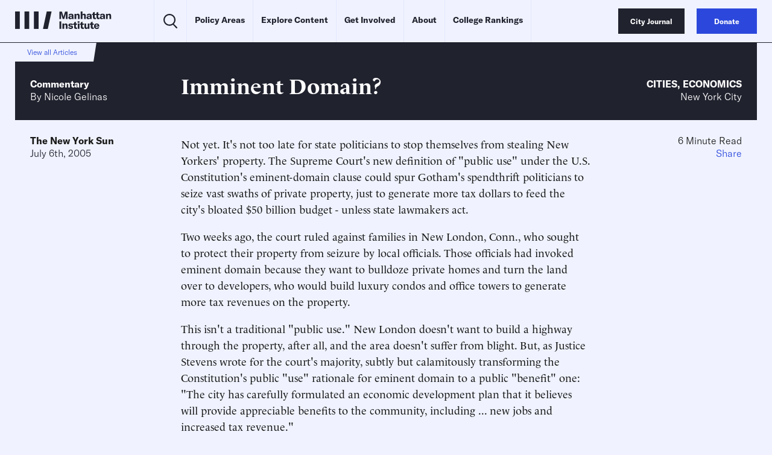

--- FILE ---
content_type: text/html
request_url: https://manhattan.institute/article/imminent-domain
body_size: 29707
content:
<!DOCTYPE html>
<html lang="en">
  <head>
    <meta charset="UTF-8" />
    <meta name="viewport" content="width=device-width, initial-scale=1.0">
    <meta http-equiv="X-UA-Compatible" content="ie=edge">
    <meta name='robots' content='index, follow, max-image-preview:large, max-snippet:-1, max-video-preview:-1' />
	<style>img:is([sizes="auto" i], [sizes^="auto," i]) { contain-intrinsic-size: 3000px 1500px }</style>
	
	<!-- This site is optimized with the Yoast SEO Premium plugin v23.9 (Yoast SEO v26.2) - https://yoast.com/wordpress/plugins/seo/ -->
	<title>Imminent Domain?</title>
	<meta name="description" content="Not yet. It&#8217;s not too late for state politicians to stop themselves from stealing New Yorkers&#8217; property. The Supreme Court&#8217;s new definition of &#8220;public use&#8221; under the U.S. Constitution&#8217;s eminent-domain clause could spur Gotham&#8217;s spendthrift politicians to seize vast swaths of private property, just to generate more tax dollars to feed the city&#8217;s bloated $50 [&hellip;]" />
	<link rel="canonical" href="https://manhattan.institute/article/imminent-domain" />
	<meta property="og:locale" content="en_US" />
	<meta property="og:type" content="article" />
	<meta property="og:title" content="Imminent Domain?" />
	<meta property="og:description" content="Not yet. It&#8217;s not too late for state politicians to stop themselves from stealing New Yorkers&#8217; property. The Supreme Court&#8217;s new definition of &#8220;public use&#8221; under the U.S. Constitution&#8217;s eminent-domain clause could spur Gotham&#8217;s spendthrift politicians to seize vast swaths of private property, just to generate more tax dollars to feed the city&#8217;s bloated $50 [&hellip;]" />
	<meta property="og:url" content="https://manhattan.institute/article/imminent-domain" />
	<meta property="og:site_name" content="Manhattan Institute" />
	<meta property="article:publisher" content="https://www.facebook.com/ManhattanInst" />
	<meta property="article:modified_time" content="2023-03-03T22:23:16+00:00" />
	<meta property="og:image" content="https://media4.manhattan-institute.org/wp-content/uploads/mi-blue-social-card-default.jpg" />
	<meta property="og:image:width" content="1280" />
	<meta property="og:image:height" content="640" />
	<meta property="og:image:type" content="image/jpeg" />
	<meta name="twitter:card" content="summary_large_image" />
	<meta name="twitter:image" content="https://media4.manhattan-institute.org/wp-content/uploads/mi-blue-social-card-default.jpg" />
	<meta name="twitter:site" content="@ManhattanInst" />
	<meta name="twitter:label1" content="Est. reading time" />
	<meta name="twitter:data1" content="6 minutes" />
	<script type="application/ld+json" class="yoast-schema-graph">{"@context":"https://schema.org","@graph":[{"@type":"NewsArticle","@id":"https://manhattan.institute/article/imminent-domain/#article","isPartOf":{"@id":"https://manhattan.institute/article/imminent-domain/"},"author":[{"@type":"Person","@id":"https://manhattan.institute#/schema/Person/47282","name":"Nicole Gelinas","url":"https://manhattan.institute/person/nicole-gelinas/","image":"https://media4.manhattan-institute.org/wp-content/uploads/nicole-gelinas-manhattan-inst-2023-768x768.jpg"}],"headline":"Imminent Domain?","datePublished":"2015-08-24T22:40:34+00:00","dateModified":"2023-03-03T22:23:16+00:00","mainEntityOfPage":{"@id":"https://manhattan.institute/article/imminent-domain/"},"wordCount":1210,"publisher":{"@id":"https://manhattan.institute/#organization"},"inLanguage":"en-US","copyrightYear":"2015","copyrightHolder":{"@id":"https://manhattan.institute/#organization"},"mentions":[{"@type":["Thing","Periodical"],"@id":"kg:/g/07k2d","name":"The New York Times","description":"American daily newspaper (founded 1851)","url":"https://nytimes.com","image":"https://encrypted-tbn1.gstatic.com/images?q=tbn:ANd9GcQPs5daY11IbvEtY-zczXTk1kJ-pJyyChFTUG1gUEElaysB8LG6","sameAs":["https://www.google.com/search?kgmid=/m/07k2d","https://www.wikidata.org/wiki/Q9684","https://twitter.com/nytimes","https://www.facebook.com/nytimes"]},{"@type":["Thing","Place","AdministrativeArea"],"@id":"kg:/g/0ccvx","name":"Queens","description":"borough in New York City, New York, United States","url":"https://www.queensbp.org/","image":"https://encrypted-tbn1.gstatic.com/images?q=tbn:ANd9GcSvEWG-dJfJEcBZnSFaJqYK9QP9doPD2aYAZrIO05oCsjopi8UZ","containedInPlace":{"@type":"Country","name":"United States"},"sameAs":["https://www.google.com/search?kgmid=/m/0ccvx","https://www.wikidata.org/wiki/Q18424"]},{"@type":["Thing","Organization","Corporation"],"@id":"kg:/g/027sm6","name":"Bloomberg","description":"American multinational mass media corporation","url":"https://www.bloomberg.com/","image":"https://encrypted-tbn0.gstatic.com/images?q=tbn:ANd9GcQmb9zTSxfBLKEYelok-TRiwPYNBjq3o6TMNUCLnJXS9CSa4CJw","foundingDate":null,"location":{"@type":"Country","name":"United States"},"sameAs":["https://www.google.com/search?kgmid=/m/027sm6","https://www.wikidata.org/wiki/Q13977","https://twitter.com/business","https://www.facebook.com/BloombergNews"]},{"@type":["Thing","Organization","Corporation"],"@id":"kg:/g/02vnxw","name":"Institute for Justice","description":"libertarian non-profit public interest law firm in the USA","url":"https://www.ij.org/","foundingDate":null,"location":{"@type":"Country","name":"United States"},"sameAs":["https://www.google.com/search?kgmid=/m/02vnxw","https://www.wikidata.org/wiki/Q6039446","https://twitter.com/ij","https://www.facebook.com/instituteforjustice"]},{"@type":["Thing","Organization"],"@id":"kg:/g/0ctwx3","name":"Supreme court","description":"highest court in a jurisdiction","image":"https://encrypted-tbn2.gstatic.com/images?q=tbn:ANd9GcSnRtCYGfEUadIXAgpebbSuRqYV4jEcSOr0MpB6yyXXyXpfbZQg","sameAs":["https://www.google.com/search?kgmid=/m/0ctwx3","https://www.wikidata.org/wiki/Q190752"]},{"@type":["Thing","TouristAttraction","Organization","Corporation","CollegeOrUniversity","EducationalOrganization"],"@id":"kg:/g/01sl06","name":"Manhattan Institute for Policy Research","description":"American conservative think tank","url":"https://manhattan.institute","image":"https://encrypted-tbn2.gstatic.com/images?q=tbn:ANd9GcTYTeO6lEt3rdti8FLQnHhLRiLV6enA3sAAUEG8tBg_Lms6i-uA","foundingDate":null,"location":{"@type":"Country","name":"United States"},"sameAs":["https://www.google.com/search?kgmid=/m/01sl06","https://www.wikidata.org/wiki/Q6749265","https://twitter.com/ManhattanInst","https://www.facebook.com/ManhattanInst"]},{"@type":["Thing"],"@id":"kg:/g/07sdd","name":"Constitution of the United States","description":"supreme law of the United States of America since March 4th, 1789","image":"https://encrypted-tbn1.gstatic.com/images?q=tbn:ANd9GcRQb3sbH-5Y72k96CxPN4L7oknhmL2IpyXFtYlCY4qe8V97wNgH","sameAs":["https://www.google.com/search?kgmid=/m/07sdd","https://www.wikidata.org/wiki/Q11698"]},{"@type":["Thing"],"@id":"kg:/g/0354wf","name":"New York","description":"American magazine on life, culture, politics, and style, focusing on New York City","url":"https://nymag.com/","image":"https://commons.wikimedia.org/wiki/Special:FilePath/New%20York%20Magazine%20Logo.svg","sameAs":["https://www.google.com/search?kgmid=/m/0354wf","https://www.wikidata.org/wiki/Q1507987","https://twitter.com/nymag"]},{"@type":["Thing"],"@id":"kg:/g/01y5qy","name":"Fifth Avenue","description":"north-south avenue in Manhattan, New York","image":"https://commons.wikimedia.org/wiki/Special:FilePath/Photograph%20of%20Fifth%20Avenue%20from%20the%20Metropolitan%E2%80%94New%20York%20City.jpg","sameAs":["https://www.google.com/search?kgmid=/m/01y5qy","https://www.wikidata.org/wiki/Q109858"]},{"@type":["Thing","Periodical","CreativeWork"],"@id":"kg:/g/0d5wd","name":"The New York Sun","description":"New York City newspaper (2002-2008)","url":"https://www.nysun.com","sameAs":["https://www.google.com/search?kgmid=/m/0d5wd","https://www.wikidata.org/wiki/Q1519334","https://twitter.com/NewYorkSun","https://www.facebook.com/TheNewYorkSun"]},{"@type":["Thing","Organization","Corporation"],"@id":"kg:/g/082bb","name":"World Wide Web Consortium","description":"main international standards organization for the World Wide Web","url":"https://w3.org/","image":"https://encrypted-tbn2.gstatic.com/images?q=tbn:ANd9GcTAi52POSjkhJbd326z2ceG9OgNNmJH7-0yVgqr4Fzn3skS9Y3W","foundingDate":null,"location":{"@type":"Country","name":"United States"},"sameAs":["https://www.google.com/search?kgmid=/m/082bb","https://www.wikidata.org/wiki/Q37033","https://twitter.com/w3c"]},{"@type":["Thing","Person"],"@id":"kg:/g/0286yyz","name":"Daniel L. Doctoroff","description":"American businessman","url":"https://sidewalklabs.com","image":"https://encrypted-tbn2.gstatic.com/images?q=tbn:ANd9GcTzux3SFz5gMKyycG7swwV00UH6f3K5TMt_CknnoidMALcsmkpL","birthDate":null,"sameAs":["https://www.google.com/search?kgmid=/m/0286yyz","https://www.wikidata.org/wiki/Q5217843","https://twitter.com/dandoctoroff","https://www.facebook.com/dan.doctoroff","https://www.linkedin.com/in/dandoctoroff"]}]},{"@type":"WebPage","@id":"https://manhattan.institute/article/imminent-domain/","url":"https://manhattan.institute/article/imminent-domain/","name":"Imminent Domain?","isPartOf":{"@id":"https://manhattan.institute/#website"},"datePublished":"2015-08-24T22:40:34+00:00","dateModified":"2023-03-03T22:23:16+00:00","breadcrumb":{"@id":"https://manhattan.institute/article/imminent-domain/#breadcrumb"},"inLanguage":"en-US","potentialAction":[{"@type":"ReadAction","target":["https://manhattan.institute/article/imminent-domain/"]}]},{"@type":"BreadcrumbList","@id":"https://manhattan.institute/article/imminent-domain/#breadcrumb","itemListElement":[{"@type":"ListItem","position":1,"name":"Home","item":"https://manhattan.institute/"},{"@type":"ListItem","position":2,"name":"Imminent Domain?"}]},{"@type":"WebSite","@id":"https://manhattan.institute/#website","url":"https://manhattan.institute/","name":"Manhattan Institute","description":"The Manhattan Institute works to keep America and its great cities prosperous, safe, and free.","publisher":{"@id":"https://manhattan.institute/#organization"},"potentialAction":[{"@type":"SearchAction","target":{"@type":"EntryPoint","urlTemplate":"https://manhattan.institute/?s={search_term_string}"},"query-input":{"@type":"PropertyValueSpecification","valueRequired":true,"valueName":"search_term_string"}}],"inLanguage":"en-US"},{"@type":"Organization","@id":"https://manhattan.institute/#organization","name":"Manhattan Institute","url":"https://manhattan.institute/","logo":{"@type":"ImageObject","inLanguage":"en-US","@id":"https://manhattan.institute/#/schema/logo/image/","url":"","contentUrl":"","caption":"Manhattan Institute"},"image":{"@id":"https://manhattan.institute/#/schema/logo/image/"},"sameAs":["https://www.facebook.com/ManhattanInst","https://x.com/ManhattanInst","https://www.linkedin.com/company/manhattan-institute/","https://www.youtube.com/ManhattanInst","https://www.instagram.com/manhattaninstitute/"],"telephone":"212-599-700","legalName":"Manhattan Institute For Policy Research Inc","foundingDate":"1978-01-01","taxID":"13-2912529"}]}</script>
	<!-- / Yoast SEO Premium plugin. -->


<link rel='stylesheet' id='wp-block-library-css' href='https://manhattan.institute/wp-includes/css/dist/block-library/style.min.css?ver=6.8.1' type='text/css' media='all' />
<style id='classic-theme-styles-inline-css' type='text/css'>
/*! This file is auto-generated */
.wp-block-button__link{color:#fff;background-color:#32373c;border-radius:9999px;box-shadow:none;text-decoration:none;padding:calc(.667em + 2px) calc(1.333em + 2px);font-size:1.125em}.wp-block-file__button{background:#32373c;color:#fff;text-decoration:none}
</style>
<style id='global-styles-inline-css' type='text/css'>
:root{--wp--preset--aspect-ratio--square: 1;--wp--preset--aspect-ratio--4-3: 4/3;--wp--preset--aspect-ratio--3-4: 3/4;--wp--preset--aspect-ratio--3-2: 3/2;--wp--preset--aspect-ratio--2-3: 2/3;--wp--preset--aspect-ratio--16-9: 16/9;--wp--preset--aspect-ratio--9-16: 9/16;--wp--preset--color--black: #000000;--wp--preset--color--cyan-bluish-gray: #abb8c3;--wp--preset--color--white: #ffffff;--wp--preset--color--pale-pink: #f78da7;--wp--preset--color--vivid-red: #cf2e2e;--wp--preset--color--luminous-vivid-orange: #ff6900;--wp--preset--color--luminous-vivid-amber: #fcb900;--wp--preset--color--light-green-cyan: #7bdcb5;--wp--preset--color--vivid-green-cyan: #00d084;--wp--preset--color--pale-cyan-blue: #8ed1fc;--wp--preset--color--vivid-cyan-blue: #0693e3;--wp--preset--color--vivid-purple: #9b51e0;--wp--preset--gradient--vivid-cyan-blue-to-vivid-purple: linear-gradient(135deg,rgba(6,147,227,1) 0%,rgb(155,81,224) 100%);--wp--preset--gradient--light-green-cyan-to-vivid-green-cyan: linear-gradient(135deg,rgb(122,220,180) 0%,rgb(0,208,130) 100%);--wp--preset--gradient--luminous-vivid-amber-to-luminous-vivid-orange: linear-gradient(135deg,rgba(252,185,0,1) 0%,rgba(255,105,0,1) 100%);--wp--preset--gradient--luminous-vivid-orange-to-vivid-red: linear-gradient(135deg,rgba(255,105,0,1) 0%,rgb(207,46,46) 100%);--wp--preset--gradient--very-light-gray-to-cyan-bluish-gray: linear-gradient(135deg,rgb(238,238,238) 0%,rgb(169,184,195) 100%);--wp--preset--gradient--cool-to-warm-spectrum: linear-gradient(135deg,rgb(74,234,220) 0%,rgb(151,120,209) 20%,rgb(207,42,186) 40%,rgb(238,44,130) 60%,rgb(251,105,98) 80%,rgb(254,248,76) 100%);--wp--preset--gradient--blush-light-purple: linear-gradient(135deg,rgb(255,206,236) 0%,rgb(152,150,240) 100%);--wp--preset--gradient--blush-bordeaux: linear-gradient(135deg,rgb(254,205,165) 0%,rgb(254,45,45) 50%,rgb(107,0,62) 100%);--wp--preset--gradient--luminous-dusk: linear-gradient(135deg,rgb(255,203,112) 0%,rgb(199,81,192) 50%,rgb(65,88,208) 100%);--wp--preset--gradient--pale-ocean: linear-gradient(135deg,rgb(255,245,203) 0%,rgb(182,227,212) 50%,rgb(51,167,181) 100%);--wp--preset--gradient--electric-grass: linear-gradient(135deg,rgb(202,248,128) 0%,rgb(113,206,126) 100%);--wp--preset--gradient--midnight: linear-gradient(135deg,rgb(2,3,129) 0%,rgb(40,116,252) 100%);--wp--preset--font-size--small: 13px;--wp--preset--font-size--medium: 20px;--wp--preset--font-size--large: 36px;--wp--preset--font-size--x-large: 42px;--wp--preset--spacing--20: 0.44rem;--wp--preset--spacing--30: 0.67rem;--wp--preset--spacing--40: 1rem;--wp--preset--spacing--50: 1.5rem;--wp--preset--spacing--60: 2.25rem;--wp--preset--spacing--70: 3.38rem;--wp--preset--spacing--80: 5.06rem;--wp--preset--shadow--natural: 6px 6px 9px rgba(0, 0, 0, 0.2);--wp--preset--shadow--deep: 12px 12px 50px rgba(0, 0, 0, 0.4);--wp--preset--shadow--sharp: 6px 6px 0px rgba(0, 0, 0, 0.2);--wp--preset--shadow--outlined: 6px 6px 0px -3px rgba(255, 255, 255, 1), 6px 6px rgba(0, 0, 0, 1);--wp--preset--shadow--crisp: 6px 6px 0px rgba(0, 0, 0, 1);}:where(.is-layout-flex){gap: 0.5em;}:where(.is-layout-grid){gap: 0.5em;}body .is-layout-flex{display: flex;}.is-layout-flex{flex-wrap: wrap;align-items: center;}.is-layout-flex > :is(*, div){margin: 0;}body .is-layout-grid{display: grid;}.is-layout-grid > :is(*, div){margin: 0;}:where(.wp-block-columns.is-layout-flex){gap: 2em;}:where(.wp-block-columns.is-layout-grid){gap: 2em;}:where(.wp-block-post-template.is-layout-flex){gap: 1.25em;}:where(.wp-block-post-template.is-layout-grid){gap: 1.25em;}.has-black-color{color: var(--wp--preset--color--black) !important;}.has-cyan-bluish-gray-color{color: var(--wp--preset--color--cyan-bluish-gray) !important;}.has-white-color{color: var(--wp--preset--color--white) !important;}.has-pale-pink-color{color: var(--wp--preset--color--pale-pink) !important;}.has-vivid-red-color{color: var(--wp--preset--color--vivid-red) !important;}.has-luminous-vivid-orange-color{color: var(--wp--preset--color--luminous-vivid-orange) !important;}.has-luminous-vivid-amber-color{color: var(--wp--preset--color--luminous-vivid-amber) !important;}.has-light-green-cyan-color{color: var(--wp--preset--color--light-green-cyan) !important;}.has-vivid-green-cyan-color{color: var(--wp--preset--color--vivid-green-cyan) !important;}.has-pale-cyan-blue-color{color: var(--wp--preset--color--pale-cyan-blue) !important;}.has-vivid-cyan-blue-color{color: var(--wp--preset--color--vivid-cyan-blue) !important;}.has-vivid-purple-color{color: var(--wp--preset--color--vivid-purple) !important;}.has-black-background-color{background-color: var(--wp--preset--color--black) !important;}.has-cyan-bluish-gray-background-color{background-color: var(--wp--preset--color--cyan-bluish-gray) !important;}.has-white-background-color{background-color: var(--wp--preset--color--white) !important;}.has-pale-pink-background-color{background-color: var(--wp--preset--color--pale-pink) !important;}.has-vivid-red-background-color{background-color: var(--wp--preset--color--vivid-red) !important;}.has-luminous-vivid-orange-background-color{background-color: var(--wp--preset--color--luminous-vivid-orange) !important;}.has-luminous-vivid-amber-background-color{background-color: var(--wp--preset--color--luminous-vivid-amber) !important;}.has-light-green-cyan-background-color{background-color: var(--wp--preset--color--light-green-cyan) !important;}.has-vivid-green-cyan-background-color{background-color: var(--wp--preset--color--vivid-green-cyan) !important;}.has-pale-cyan-blue-background-color{background-color: var(--wp--preset--color--pale-cyan-blue) !important;}.has-vivid-cyan-blue-background-color{background-color: var(--wp--preset--color--vivid-cyan-blue) !important;}.has-vivid-purple-background-color{background-color: var(--wp--preset--color--vivid-purple) !important;}.has-black-border-color{border-color: var(--wp--preset--color--black) !important;}.has-cyan-bluish-gray-border-color{border-color: var(--wp--preset--color--cyan-bluish-gray) !important;}.has-white-border-color{border-color: var(--wp--preset--color--white) !important;}.has-pale-pink-border-color{border-color: var(--wp--preset--color--pale-pink) !important;}.has-vivid-red-border-color{border-color: var(--wp--preset--color--vivid-red) !important;}.has-luminous-vivid-orange-border-color{border-color: var(--wp--preset--color--luminous-vivid-orange) !important;}.has-luminous-vivid-amber-border-color{border-color: var(--wp--preset--color--luminous-vivid-amber) !important;}.has-light-green-cyan-border-color{border-color: var(--wp--preset--color--light-green-cyan) !important;}.has-vivid-green-cyan-border-color{border-color: var(--wp--preset--color--vivid-green-cyan) !important;}.has-pale-cyan-blue-border-color{border-color: var(--wp--preset--color--pale-cyan-blue) !important;}.has-vivid-cyan-blue-border-color{border-color: var(--wp--preset--color--vivid-cyan-blue) !important;}.has-vivid-purple-border-color{border-color: var(--wp--preset--color--vivid-purple) !important;}.has-vivid-cyan-blue-to-vivid-purple-gradient-background{background: var(--wp--preset--gradient--vivid-cyan-blue-to-vivid-purple) !important;}.has-light-green-cyan-to-vivid-green-cyan-gradient-background{background: var(--wp--preset--gradient--light-green-cyan-to-vivid-green-cyan) !important;}.has-luminous-vivid-amber-to-luminous-vivid-orange-gradient-background{background: var(--wp--preset--gradient--luminous-vivid-amber-to-luminous-vivid-orange) !important;}.has-luminous-vivid-orange-to-vivid-red-gradient-background{background: var(--wp--preset--gradient--luminous-vivid-orange-to-vivid-red) !important;}.has-very-light-gray-to-cyan-bluish-gray-gradient-background{background: var(--wp--preset--gradient--very-light-gray-to-cyan-bluish-gray) !important;}.has-cool-to-warm-spectrum-gradient-background{background: var(--wp--preset--gradient--cool-to-warm-spectrum) !important;}.has-blush-light-purple-gradient-background{background: var(--wp--preset--gradient--blush-light-purple) !important;}.has-blush-bordeaux-gradient-background{background: var(--wp--preset--gradient--blush-bordeaux) !important;}.has-luminous-dusk-gradient-background{background: var(--wp--preset--gradient--luminous-dusk) !important;}.has-pale-ocean-gradient-background{background: var(--wp--preset--gradient--pale-ocean) !important;}.has-electric-grass-gradient-background{background: var(--wp--preset--gradient--electric-grass) !important;}.has-midnight-gradient-background{background: var(--wp--preset--gradient--midnight) !important;}.has-small-font-size{font-size: var(--wp--preset--font-size--small) !important;}.has-medium-font-size{font-size: var(--wp--preset--font-size--medium) !important;}.has-large-font-size{font-size: var(--wp--preset--font-size--large) !important;}.has-x-large-font-size{font-size: var(--wp--preset--font-size--x-large) !important;}
:where(.wp-block-post-template.is-layout-flex){gap: 1.25em;}:where(.wp-block-post-template.is-layout-grid){gap: 1.25em;}
:where(.wp-block-columns.is-layout-flex){gap: 2em;}:where(.wp-block-columns.is-layout-grid){gap: 2em;}
:root :where(.wp-block-pullquote){font-size: 1.5em;line-height: 1.6;}
</style>
<link rel='stylesheet' id='ttd_topics_public_css-css' href='https://manhattan.institute/wp-content/plugins/ttd-topics/public/css/ttd-topics-public.css?ver=3.5.12' type='text/css' media='all' />
<link rel='stylesheet' id='style-css' href='https://manhattan.institute/wp-content/themes/mi-theme/style.css?ver=9716991' type='text/css' media='all' />
<link rel='stylesheet' id='daterangepicker-css' href='https://manhattan.institute/wp-content/themes/mi-theme/uneets/src/css/daterangepicker.css?ver=6.8.1' type='text/css' media='all' />
<link rel='stylesheet' id='custom-style-css' href='https://manhattan.institute/wp-content/themes/mi-theme/custom-css.css?ver=9716991' type='text/css' media='all' />
<script>
        window.wp_variables = {
          template_directory_uri: "https://manhattan.institute/wp-content/themes/mi-theme"
        }
      </script><script type="text/javascript" src="https://manhattan.institute/wp-includes/js/jquery/jquery.min.js?ver=3.7.1" id="jquery-core-js"></script>
<script type="text/javascript" src="https://manhattan.institute/wp-includes/js/jquery/jquery-migrate.min.js?ver=3.4.1" id="jquery-migrate-js"></script>
<script src="https://manhattan.institute/wp-content/plugins/ttd-topics/public/js/ttd-post.js?ver=3.5.12" type="module"></script><link rel="https://api.w.org/" href="https://manhattan.institute/wp-json/" /><link rel="alternate" title="JSON" type="application/json" href="https://manhattan.institute/wp-json/wp/v2/article/189129" /><link rel="EditURI" type="application/rsd+xml" title="RSD" href="https://manhattan.institute/xmlrpc.php?rsd" />
<meta name="generator" content="WordPress 6.8.1" />
<link rel='shortlink' href='https://manhattan.institute/?p=189129' />
<link rel="alternate" title="oEmbed (JSON)" type="application/json+oembed" href="https://manhattan.institute/wp-json/oembed/1.0/embed?url=https%3A%2F%2Fmanhattan.institute%2Farticle%2Fimminent-domain%2F" />
<link rel="alternate" title="oEmbed (XML)" type="text/xml+oembed" href="https://manhattan.institute/wp-json/oembed/1.0/embed?url=https%3A%2F%2Fmanhattan.institute%2Farticle%2Fimminent-domain%2F&#038;format=xml" />
<script>
(function() {
  const match = document.cookie.match(/(?:^|; )geo=([^;]*)/);
  const geo = match ? decodeURIComponent(match[1]) : null;

  if (geo === 'CA') {
    const s = document.createElement('script');
    s.src = 'https://cmp.osano.com/xjWujcT8l1/6e79aa43-0816-4acb-ae16-07c4787bbedc/osano.js?variant=three';
    s.dataset.cfasync = 'false';
    const head = document.head;
    head.insertBefore(s, head.firstChild); 
  }
	else{
			const s = document.createElement('script');
			s.src = 'https://cmp.osano.com/xjWujcT8l1/d64542de-1ff7-42d4-a39a-000e3bdc70c1/osano.js?variant=three';
			s.dataset.cfasync = 'false';
			const head = document.head;
			head.insertBefore(s, head.firstChild);
		}
})();
</script>

<!-- Start VWO Async SmartCode -->
<link rel="preconnect" href="https://dev.visualwebsiteoptimizer.com" />
<script type='text/javascript' id='vwoCode'>
window._vwo_code || (function() {
var account_id=1061061,
version=2.1,
settings_tolerance=2000,
hide_element='body',
hide_element_style = 'opacity:0 !important;filter:alpha(opacity=0) !important;background:none !important;transition:none !important;',
/* DO NOT EDIT BELOW THIS LINE */
f=false,w=window,d=document,v=d.querySelector('#vwoCode'),cK='_vwo_'+account_id+'_settings',cc={};try{var c=JSON.parse(localStorage.getItem('_vwo_'+account_id+'_config'));cc=c&&typeof c==='object'?c:{}}catch(e){}var stT=cc.stT==='session'?w.sessionStorage:w.localStorage;code={nonce:v&&v.nonce,use_existing_jquery:function(){return typeof use_existing_jquery!=='undefined'?use_existing_jquery:undefined},library_tolerance:function(){return typeof library_tolerance!=='undefined'?library_tolerance:undefined},settings_tolerance:function(){return cc.sT||settings_tolerance},hide_element_style:function(){return'{'+(cc.hES||hide_element_style)+'}'},hide_element:function(){if(performance.getEntriesByName('first-contentful-paint')[0]){return''}return typeof cc.hE==='string'?cc.hE:hide_element},getVersion:function(){return version},finish:function(e){if(!f){f=true;var t=d.getElementById('_vis_opt_path_hides');if(t)t.parentNode.removeChild(t);if(e)(new Image).src='https://dev.visualwebsiteoptimizer.com/ee.gif?a='+account_id+e}},finished:function(){return f},addScript:function(e){var t=d.createElement('script');t.type='text/javascript';if(e.src){t.src=e.src}else{t.text=e.text}v&&t.setAttribute('nonce',v.nonce);d.getElementsByTagName('head')[0].appendChild(t)},load:function(e,t){var n=this.getSettings(),i=d.createElement('script'),r=this;t=t||{};if(n){i.textContent=n;d.getElementsByTagName('head')[0].appendChild(i);if(!w.VWO||VWO.caE){stT.removeItem(cK);r.load(e)}}else{var o=new XMLHttpRequest;o.open('GET',e,true);o.withCredentials=!t.dSC;o.responseType=t.responseType||'text';o.onload=function(){if(t.onloadCb){return t.onloadCb(o,e)}if(o.status===200||o.status===304){_vwo_code.addScript({text:o.responseText})}else{_vwo_code.finish('&e=loading_failure:'+e)}};o.onerror=function(){if(t.onerrorCb){return t.onerrorCb(e)}_vwo_code.finish('&e=loading_failure:'+e)};o.send()}},getSettings:function(){try{var e=stT.getItem(cK);if(!e){return}e=JSON.parse(e);if(Date.now()>e.e){stT.removeItem(cK);return}return e.s}catch(e){return}},init:function(){if(d.URL.indexOf('__vwo_disable__')>-1)return;var e=this.settings_tolerance();w._vwo_settings_timer=setTimeout(function(){_vwo_code.finish();stT.removeItem(cK)},e);var t;if(this.hide_element()!=='body'){t=d.createElement('style');var n=this.hide_element(),i=n?n+this.hide_element_style():'',r=d.getElementsByTagName('head')[0];t.setAttribute('id','_vis_opt_path_hides');v&&t.setAttribute('nonce',v.nonce);t.setAttribute('type','text/css');if(t.styleSheet)t.styleSheet.cssText=i;else t.appendChild(d.createTextNode(i));r.appendChild(t)}else{t=d.getElementsByTagName('head')[0];var i=d.createElement('div');i.style.cssText='z-index: 2147483647 !important;position: fixed !important;left: 0 !important;top: 0 !important;width: 100% !important;height: 100% !important;background: white !important;display: block !important;';i.setAttribute('id','_vis_opt_path_hides');i.classList.add('_vis_hide_layer');t.parentNode.insertBefore(i,t.nextSibling)}var o=window._vis_opt_url||d.URL,s='https://dev.visualwebsiteoptimizer.com/j.php?a='+account_id+'&u='+encodeURIComponent(o)+'&vn='+version;if(w.location.search.indexOf('_vwo_xhr')!==-1){this.addScript({src:s})}else{this.load(s+'&x=true')}}};w._vwo_code=code;code.init();})();
</script>
<!-- End VWO Async SmartCode -->
<!-- Google Tag Manager -->
	<script>(function(w,d,s,l,i){w[l]=w[l]||[];w[l].push({'gtm.start':
		new Date().getTime(),event:'gtm.js'});var f=d.getElementsByTagName(s)[0],
                j=d.createElement(s),dl=l!='dataLayer'?'&l='+l:'';j.async=true;j.src=
                'https://www.googletagmanager.com/gtm.js?id='+i+dl;f.parentNode.insertBefore(j,f);
            })(window,document,'script','dataLayer','GTM-MKFSQGN');</script>
<!-- End Google Tag Manager -->
<script type='text/javascript' src='https://platform-api.sharethis.com/js/sharethis.js#property=6478915aa660b80019d55f13&product=sop' async='async'></script>
<!-- Fundraise Up: the new standard for online giving -->
<script>(function(w,d,s,n,a){if(!w[n]){var l='call,catch,on,once,set,then,track'
  .split(','),i,o=function(n){return'function'==typeof n?o.l.push([arguments])&&o
  :function(){return o.l.push([n,arguments])&&o}},t=d.getElementsByTagName(s)[0],
  j=d.createElement(s);j.async=!0;j.src='https://cdn.fundraiseup.com/widget/'+a+'';
  t.parentNode.insertBefore(j,t);o.s=Date.now();o.v=4;o.h=w.location.href;o.l=[];
  for(i=0;i<7;i++)o[l[i]]=o(l[i]);w[n]=o}
  })(window,document,'script','FundraiseUp','APMGQCXY');</script>
<!-- End Fundraise Up -->
<link rel="icon" href="https://media4.manhattan-institute.org/wp-content/uploads/MI-150x150.png" sizes="32x32" />
<link rel="icon" href="https://media4.manhattan-institute.org/wp-content/uploads/MI.png" sizes="192x192" />
<link rel="apple-touch-icon" href="https://media4.manhattan-institute.org/wp-content/uploads/MI.png" />
<meta name="msapplication-TileImage" content="https://media4.manhattan-institute.org/wp-content/uploads/MI.png" />
    <script>
      
      window.integrator = {
        preview_endpoint_base_url: 'https://search.manhattan.institute/api/mi/preview',
        event_endpoint_base_url: 'https://search.manhattan.institute/api/mi/event'
      };
      window.search = {"mi":{"endpoint_base_url":"https://search.manhattan.institute/api/mi/search"},"cj":{"endpoint_base_url":"https://search.manhattan.institute/api/cj/search"},"tass":{"endpoint_base_url":"https://search.manhattan.institute/api/tass/search"},"":{"endpoint_base_url":null},"pm":{"endpoint_base_url":null}};
      window.sites = {"mi":{"url":"https://manhattan.institute"},"cj":{"url":"https://www.city-journal.org"},"tass":{"url":"https://www.adamsmithsociety.com"},"":{"url":"https://manhattan.institute/presidents-update-2024"},"pm":{"url":"https://www.proxymonitor.org"}};
      window.site = 'mi';
    </script>
  </head>

  <body class="u_body wp-singular article-template-default single single-article postid-189129 wp-theme-mi-theme">
    <!-- Google Tag Manager (noscript) -->
	<noscript><iframe src="https://www.googletagmanager.com/ns.html?id=GTM-MKFSQGN"
	 height="0" width="0" style="display:none;visibility:hidden"></iframe></noscript>
<!-- End Google Tag Manager (noscript) -->



    <div class="u_header">
  <div class="wrapper">
    <div class="logo">
      <a href="https://manhattan.institute">
        <svg viewBox="0 0 163 30" fill="none" xmlns="http://www.w3.org/2000/svg">
<path d="M7.94824 0.00593185H0.000488281V29.9226H7.94824V0.00593185Z" fill="currentColor"/>
<path d="M23.8437 0.00593185H15.896V29.9226H23.8437V0.00593185Z" fill="currentColor"/>
<path d="M39.7383 0.00585938H31.7905V29.9225H39.7383V0.00585938Z" fill="currentColor"/>
<path d="M61.6052 0.0107422L55.2587 29.9231H47.1187L53.4651 0.0107422H61.6052Z" fill="currentColor"/>
<path d="M74.9727 13.0303H77.5607V4.33145C77.5607 3.82821 77.5248 3.34294 77.4889 2.9116H77.5428C77.5787 3.25308 77.6866 3.79226 77.8124 4.13375L80.4903 13.0303H83.0424L85.6126 4.13375C85.7204 3.79226 85.8462 3.25308 85.8822 2.89362H85.9361C85.8822 3.37889 85.8642 3.84618 85.8642 4.33145V13.0303H88.632V0.269592H84.4084L82.1618 8.05182C81.9821 8.68087 81.8922 9.18411 81.8383 9.63343H81.8023C81.7484 9.18411 81.6765 8.69884 81.4968 8.08777L79.1423 0.269592H74.9727V13.0303Z" fill="currentColor"/>
<path d="M92.9851 13.246C94.3869 13.246 95.5372 12.6169 95.9865 11.6104C96.0045 12.1137 96.0404 12.5989 96.1303 13.0303H98.9341C98.7723 12.4731 98.6824 11.5925 98.6824 10.5321V7.54858C98.6824 4.9605 97.3884 3.82821 94.4948 3.82821C91.9426 3.82821 90.3251 5.01442 90.1813 7.0094H93.039C93.0929 6.1467 93.5961 5.67941 94.4768 5.67941C95.3755 5.67941 95.8068 6.12873 95.8068 7.15318V7.45872L93.6321 7.76426C92.2662 7.94398 91.4035 8.23155 90.8104 8.64492C90.1993 9.07627 89.8937 9.74127 89.8937 10.586C89.8937 12.1856 91.1339 13.246 92.9851 13.246ZM94.0634 11.4127C93.3086 11.4127 92.8053 10.9994 92.8053 10.3703C92.8053 9.70532 93.2906 9.32789 94.351 9.13019L95.8967 8.87857V9.59748C95.8967 10.6759 95.1598 11.4127 94.0634 11.4127Z" fill="currentColor"/>
<path d="M100.394 13.0303H103.288V8.17763C103.288 6.79372 103.845 6.02089 104.851 6.02089C105.768 6.02089 106.199 6.614 106.199 7.85412V13.0303H109.075V7.45872C109.075 5.06833 108.087 3.82821 106.146 3.82821C104.78 3.82821 103.791 4.45726 103.162 5.76927V4.04388H100.394V13.0303Z" fill="currentColor"/>
<path d="M110.897 13.0303H113.791V8.1956C113.791 6.79372 114.348 6.02089 115.372 6.02089C116.253 6.02089 116.702 6.59602 116.702 7.72831V13.0303H119.578V7.44075C119.578 5.05036 118.589 3.82821 116.648 3.82821C115.3 3.82821 114.348 4.42131 113.791 5.64346V0H110.897V13.0303Z" fill="currentColor"/>
<path d="M123.662 13.246C125.064 13.246 126.215 12.6169 126.664 11.6104C126.682 12.1137 126.718 12.5989 126.808 13.0303H129.611C129.45 12.4731 129.36 11.5925 129.36 10.5321V7.54858C129.36 4.9605 128.066 3.82821 125.172 3.82821C122.62 3.82821 121.002 5.01442 120.859 7.0094H123.716C123.77 6.1467 124.273 5.67941 125.154 5.67941C126.053 5.67941 126.484 6.12873 126.484 7.15318V7.45872L124.309 7.76426C122.944 7.94398 122.081 8.23155 121.488 8.64492C120.877 9.07627 120.571 9.74127 120.571 10.586C120.571 12.1856 121.811 13.246 123.662 13.246ZM124.741 11.4127C123.986 11.4127 123.483 10.9994 123.483 10.3703C123.483 9.70532 123.968 9.32789 125.028 9.13019L126.574 8.87857V9.59748C126.574 10.6759 125.837 11.4127 124.741 11.4127Z" fill="currentColor"/>
<path d="M129.957 5.96698H131.521V10.1367C131.521 12.1137 132.509 13.192 134.9 13.192C135.421 13.192 135.87 13.1381 136.535 13.0123V10.7298C136.266 10.7837 136.05 10.8196 135.709 10.8196C134.846 10.8196 134.397 10.3523 134.397 9.4537V5.96698H136.535V4.04388H134.397V0.772831L131.521 1.88715V4.04388H129.957V5.96698Z" fill="currentColor"/>
<path d="M136.005 5.96698H137.568V10.1367C137.568 12.1137 138.557 13.192 140.947 13.192C141.469 13.192 141.918 13.1381 142.583 13.0123V10.7298C142.313 10.7837 142.098 10.8196 141.756 10.8196C140.893 10.8196 140.444 10.3523 140.444 9.4537V5.96698H142.583V4.04388H140.444V0.772831L137.568 1.88715V4.04388H136.005V5.96698Z" fill="currentColor"/>
<path d="M146.148 13.246C147.55 13.246 148.7 12.6169 149.15 11.6104C149.168 12.1137 149.203 12.5989 149.293 13.0303H152.097C151.935 12.4731 151.845 11.5925 151.845 10.5321V7.54858C151.845 4.9605 150.551 3.82821 147.658 3.82821C145.106 3.82821 143.488 5.01442 143.344 7.0094H146.202C146.256 6.1467 146.759 5.67941 147.64 5.67941C148.538 5.67941 148.97 6.12873 148.97 7.15318V7.45872L146.795 7.76426C145.429 7.94398 144.566 8.23155 143.973 8.64492C143.362 9.07627 143.057 9.74127 143.057 10.586C143.057 12.1856 144.297 13.246 146.148 13.246ZM147.226 11.4127C146.472 11.4127 145.968 10.9994 145.968 10.3703C145.968 9.70532 146.454 9.32789 147.514 9.13019L149.06 8.87857V9.59748C149.06 10.6759 148.323 11.4127 147.226 11.4127Z" fill="currentColor"/>
<path d="M153.557 13.0303H156.451V8.17763C156.451 6.79372 157.008 6.02089 158.014 6.02089C158.931 6.02089 159.362 6.614 159.362 7.85412V13.0303H162.238V7.45872C162.238 5.06833 161.25 3.82821 159.309 3.82821C157.943 3.82821 156.954 4.45726 156.325 5.76927V4.04388H153.557V13.0303Z" fill="currentColor"/>
<path d="M78.0101 29.7843V17.0236H74.9727V29.7843H78.0101Z" fill="currentColor"/>
<path d="M80.0119 29.7843H82.9055V24.9317C82.9055 23.5478 83.4627 22.7749 84.4692 22.7749C85.3858 22.7749 85.8171 23.368 85.8171 24.6082V29.7843H88.6928V24.2128C88.6928 21.8224 87.7043 20.5822 85.7632 20.5822C84.3973 20.5822 83.4088 21.2113 82.7797 22.5233V20.7979H80.0119V29.7843Z" fill="currentColor"/>
<path d="M93.9476 30C96.4818 30 97.9196 28.8318 97.9196 27.0345C97.9196 25.5248 97.1468 24.6082 95.2956 24.3026L93.5162 23.9971C92.8153 23.8713 92.5277 23.6915 92.5277 23.2602C92.5277 22.757 92.9411 22.5053 93.7858 22.5053C94.9181 22.5053 95.8168 22.8828 96.5177 23.5837L98.0095 22.2537C97.2726 21.1933 95.7449 20.5822 93.9476 20.5822C91.4853 20.5822 89.9936 21.7145 89.9936 23.4219C89.9936 24.9496 90.9282 25.8663 92.7794 26.1718L94.1812 26.4234C95.1697 26.5672 95.4573 26.7469 95.4573 27.2322C95.4573 27.7175 94.99 28.041 94.0015 28.041C92.7614 28.041 91.8088 27.5737 91.1618 26.693L89.5083 27.9152C90.353 29.2811 91.9886 30 93.9476 30Z" fill="currentColor"/>
<path d="M98.1615 22.721H99.7252V26.8907C99.7252 28.8677 100.714 29.9461 103.104 29.9461C103.625 29.9461 104.075 29.8922 104.74 29.7664V27.4838C104.47 27.5377 104.254 27.5737 103.913 27.5737C103.05 27.5737 102.601 27.1064 102.601 26.2077V22.721H104.74V20.7979H102.601V17.5269L99.7252 18.6412V20.7979H98.1615V22.721Z" fill="currentColor"/>
<path d="M105.809 19.5039H108.81V16.8798H105.809V19.5039ZM105.863 29.7843H108.756V20.7979H105.863V29.7843Z" fill="currentColor"/>
<path d="M109.51 22.721H111.073V26.8907C111.073 28.8677 112.062 29.9461 114.452 29.9461C114.973 29.9461 115.423 29.8922 116.088 29.7664V27.4838C115.818 27.5377 115.602 27.5737 115.261 27.5737C114.398 27.5737 113.949 27.1064 113.949 26.2077V22.721H116.088V20.7979H113.949V17.5269L111.073 18.6412V20.7979H109.51V22.721Z" fill="currentColor"/>
<path d="M120.086 30C121.398 30 122.459 29.2811 122.89 28.1488V29.7843H125.64V20.7979H122.746V25.9381C122.746 27.0704 122.171 27.8073 121.237 27.8073C120.392 27.8073 119.943 27.2322 119.943 26.1179V20.7979H117.067V26.6211C117.067 28.7239 117.966 30 120.086 30Z" fill="currentColor"/>
<path d="M126.387 22.721H127.95V26.8907C127.95 28.8677 128.939 29.9461 131.329 29.9461C131.85 29.9461 132.3 29.8922 132.965 29.7664V27.4838C132.695 27.5377 132.479 27.5737 132.138 27.5737C131.275 27.5737 130.826 27.1064 130.826 26.2077V22.721H132.965V20.7979H130.826V17.5269L127.95 18.6412V20.7979H126.387V22.721Z" fill="currentColor"/>
<path d="M142.285 25.0754C142.285 22.2178 140.704 20.5822 137.882 20.5822C135.078 20.5822 133.317 22.4334 133.317 25.381C133.317 28.2926 135.114 30 138.08 30C139.949 30 141.477 29.1193 142.195 27.6456L140.075 26.675C139.661 27.5018 138.996 27.9331 138.116 27.9331C136.911 27.9331 136.067 27.1603 136.049 25.9381H142.285V25.0754ZM139.5 24.3206H136.049C136.085 23.0445 136.714 22.2897 137.828 22.2897C138.906 22.2897 139.5 22.9726 139.5 24.2487V24.3206Z" fill="currentColor"/>
</svg>
      </a>
    </div>

    <nav class="menu">
      <a href="/search" class="search">
        <svg width="23" height="24" viewBox="0 0 23 24" fill="none" xmlns="http://www.w3.org/2000/svg" class="icon">
  <path d="M22.6892 22.1633L17.2926 16.6335C18.9881 14.8653 20.0315 12.4824 20.0315 9.86939C20.0315 4.43265 15.5527 0 10.0158 0C4.47887 0 -0.0245082 4.43265 0.000100377 9.86939C0.000100377 15.3061 4.47887 19.7388 10.0158 19.7388C12.0854 19.7388 14.0122 19.1143 15.6143 18.0441L21.1143 23.6571C21.3358 23.8776 21.6065 24 21.9018 24C22.1725 24 22.4678 23.902 22.6646 23.7061C23.1076 23.2898 23.1076 22.6041 22.6892 22.1633ZM2.16566 9.86939C2.16566 5.63265 5.68469 2.17959 10.0158 2.17959C14.3469 2.17959 17.8414 5.63265 17.8414 9.86939C17.8414 14.1061 14.3223 17.5592 10.0158 17.5592C5.7093 17.5592 2.16566 14.1061 2.16566 9.86939Z" fill="currentColor" class="icon-fill"/>
</svg>
      </a>

      <ul id="menu-main-menu" class=""><li id="menu-item-203372" class="menu-item menu-item-type-custom menu-item-object-custom menu-item-has-children menu-item-203372"><a href="#">Policy Areas</a>
<ul class="sub-menu">
	<li id="menu-item-203373" class="menu-item menu-item-type-taxonomy menu-item-object-policy current-article-ancestor current-menu-parent current-article-parent menu-item-203373"><a href="https://manhattan.institute/policy/cities">Cities</a></li>
	<li id="menu-item-203374" class="menu-item menu-item-type-taxonomy menu-item-object-policy menu-item-203374"><a href="https://manhattan.institute/policy/culture">Culture</a></li>
	<li id="menu-item-203375" class="menu-item menu-item-type-taxonomy menu-item-object-policy current-article-ancestor current-menu-parent current-article-parent menu-item-203375"><a href="https://manhattan.institute/policy/economics">Economics</a></li>
	<li id="menu-item-203376" class="menu-item menu-item-type-taxonomy menu-item-object-policy menu-item-203376"><a href="https://manhattan.institute/policy/education">Education</a></li>
	<li id="menu-item-203378" class="menu-item menu-item-type-taxonomy menu-item-object-policy menu-item-203378"><a href="https://manhattan.institute/policy/governance">Governance</a></li>
	<li id="menu-item-203379" class="menu-item menu-item-type-taxonomy menu-item-object-policy menu-item-203379"><a href="https://manhattan.institute/policy/health">Health</a></li>
	<li id="menu-item-203380" class="menu-item menu-item-type-taxonomy menu-item-object-policy menu-item-203380"><a href="https://manhattan.institute/policy/public-safety">Public Safety</a></li>
	<li id="menu-item-203377" class="menu-item menu-item-type-taxonomy menu-item-object-policy menu-item-203377"><a href="https://manhattan.institute/policy/tech">Tech</a></li>
</ul>
</li>
<li id="menu-item-203345" class="menu-item menu-item-type-custom menu-item-object-custom menu-item-has-children menu-item-203345"><a href="#">Explore Content</a>
<ul class="sub-menu">
	<li id="menu-item-203346" class="menu-item menu-item-type-post_type menu-item-object-page menu-item-203346"><a href="https://manhattan.institute/articles">Publications</a></li>
	<li id="menu-item-237350" class="menu-item menu-item-type-post_type menu-item-object-page menu-item-237350"><a href="https://manhattan.institute/polls">Polls</a></li>
	<li id="menu-item-203836" class="menu-item menu-item-type-custom menu-item-object-custom menu-item-203836"><a href="/books">Books</a></li>
	<li id="menu-item-203347" class="menu-item menu-item-type-post_type menu-item-object-page menu-item-203347"><a href="https://manhattan.institute/multimedia">Multimedia</a></li>
	<li id="menu-item-203371" class="menu-item menu-item-type-post_type menu-item-object-page menu-item-203371"><a href="https://manhattan.institute/podcasts">Podcasts</a></li>
	<li id="menu-item-203349" class="menu-item menu-item-type-post_type menu-item-object-page menu-item-203349"><a href="https://manhattan.institute/projects">Projects</a></li>
</ul>
</li>
<li id="menu-item-203350" class="menu-item menu-item-type-custom menu-item-object-custom menu-item-has-children menu-item-203350"><a href="#">Get Involved</a>
<ul class="sub-menu">
	<li id="menu-item-203351" class="menu-item menu-item-type-post_type menu-item-object-page menu-item-203351"><a href="https://manhattan.institute/events">Events</a></li>
	<li id="menu-item-203355" class="menu-item menu-item-type-post_type menu-item-object-page menu-item-203355"><a href="https://manhattan.institute/careers">Careers</a></li>
	<li id="menu-item-203352" class="menu-item menu-item-type-post_type menu-item-object-page menu-item-203352"><a href="https://manhattan.institute/subscribe">Subscribe</a></li>
</ul>
</li>
<li id="menu-item-203358" class="menu-item menu-item-type-custom menu-item-object-custom menu-item-has-children menu-item-203358"><a href="#">About</a>
<ul class="sub-menu">
	<li id="menu-item-203768" class="menu-item menu-item-type-post_type menu-item-object-page menu-item-203768"><a href="https://manhattan.institute/about">About MI</a></li>
	<li id="menu-item-203360" class="menu-item menu-item-type-post_type menu-item-object-page menu-item-203360"><a href="https://manhattan.institute/research-integrity">Research Integrity</a></li>
	<li id="menu-item-203361" class="menu-item menu-item-type-post_type menu-item-object-page menu-item-203361"><a href="https://manhattan.institute/press-media">Press &#038; Media</a></li>
	<li id="menu-item-203362" class="menu-item menu-item-type-post_type menu-item-object-page menu-item-203362"><a href="https://manhattan.institute/staff">Staff</a></li>
	<li id="menu-item-203363" class="menu-item menu-item-type-post_type menu-item-object-page menu-item-203363"><a href="https://manhattan.institute/board-of-trustees">Trustees</a></li>
	<li id="menu-item-203364" class="menu-item menu-item-type-post_type menu-item-object-page menu-item-203364"><a href="https://manhattan.institute/scholars">Scholars</a></li>
</ul>
</li>
<li id="menu-item-239390" class="menu-item menu-item-type-custom menu-item-object-custom menu-item-239390"><a href="https://collegerankings.city-journal.org">College Rankings</a></li>
</ul>    </nav>

    <div class="actions">
      
<a  class="m_button style-dark"
        href="https://www.city-journal.org"
          target="_blank"
        >
  <span class="button-wrapper">
              <span class="button-title">City Journal</span>
      </span>
</a>

      
<a  class="m_button style-primary"
        href="/donate"
        >
  <span class="button-wrapper">
              <span class="button-title">Donate</span>
      </span>
</a>
    </div>

    <button id="mobile-menu-trigger" class="mobile-menu-toggler js-mobile-menu-toggler" aria-haspopup="true" aria-controls="mobile-menu">
      <div aria-hidden="true"></div>
      <div aria-hidden="true"></div>
      <div aria-hidden="true"></div>
    </button>
  </div>

  <div role="menu" class="mobile-menu js-mobile-menu" aria-labelledby="mobile-menu-trigger">
    <nav>
      <a href="/search" class="search">Search</a>
      <ul id="menu-main-menu-1" class=""><li class="menu-item menu-item-type-custom menu-item-object-custom menu-item-has-children menu-item-203372"><a href="#">Policy Areas</a>
<ul class="sub-menu">
	<li class="menu-item menu-item-type-taxonomy menu-item-object-policy current-article-ancestor current-menu-parent current-article-parent menu-item-203373"><a href="https://manhattan.institute/policy/cities">Cities</a></li>
	<li class="menu-item menu-item-type-taxonomy menu-item-object-policy menu-item-203374"><a href="https://manhattan.institute/policy/culture">Culture</a></li>
	<li class="menu-item menu-item-type-taxonomy menu-item-object-policy current-article-ancestor current-menu-parent current-article-parent menu-item-203375"><a href="https://manhattan.institute/policy/economics">Economics</a></li>
	<li class="menu-item menu-item-type-taxonomy menu-item-object-policy menu-item-203376"><a href="https://manhattan.institute/policy/education">Education</a></li>
	<li class="menu-item menu-item-type-taxonomy menu-item-object-policy menu-item-203378"><a href="https://manhattan.institute/policy/governance">Governance</a></li>
	<li class="menu-item menu-item-type-taxonomy menu-item-object-policy menu-item-203379"><a href="https://manhattan.institute/policy/health">Health</a></li>
	<li class="menu-item menu-item-type-taxonomy menu-item-object-policy menu-item-203380"><a href="https://manhattan.institute/policy/public-safety">Public Safety</a></li>
	<li class="menu-item menu-item-type-taxonomy menu-item-object-policy menu-item-203377"><a href="https://manhattan.institute/policy/tech">Tech</a></li>
</ul>
</li>
<li class="menu-item menu-item-type-custom menu-item-object-custom menu-item-has-children menu-item-203345"><a href="#">Explore Content</a>
<ul class="sub-menu">
	<li class="menu-item menu-item-type-post_type menu-item-object-page menu-item-203346"><a href="https://manhattan.institute/articles">Publications</a></li>
	<li class="menu-item menu-item-type-post_type menu-item-object-page menu-item-237350"><a href="https://manhattan.institute/polls">Polls</a></li>
	<li class="menu-item menu-item-type-custom menu-item-object-custom menu-item-203836"><a href="/books">Books</a></li>
	<li class="menu-item menu-item-type-post_type menu-item-object-page menu-item-203347"><a href="https://manhattan.institute/multimedia">Multimedia</a></li>
	<li class="menu-item menu-item-type-post_type menu-item-object-page menu-item-203371"><a href="https://manhattan.institute/podcasts">Podcasts</a></li>
	<li class="menu-item menu-item-type-post_type menu-item-object-page menu-item-203349"><a href="https://manhattan.institute/projects">Projects</a></li>
</ul>
</li>
<li class="menu-item menu-item-type-custom menu-item-object-custom menu-item-has-children menu-item-203350"><a href="#">Get Involved</a>
<ul class="sub-menu">
	<li class="menu-item menu-item-type-post_type menu-item-object-page menu-item-203351"><a href="https://manhattan.institute/events">Events</a></li>
	<li class="menu-item menu-item-type-post_type menu-item-object-page menu-item-203355"><a href="https://manhattan.institute/careers">Careers</a></li>
	<li class="menu-item menu-item-type-post_type menu-item-object-page menu-item-203352"><a href="https://manhattan.institute/subscribe">Subscribe</a></li>
</ul>
</li>
<li class="menu-item menu-item-type-custom menu-item-object-custom menu-item-has-children menu-item-203358"><a href="#">About</a>
<ul class="sub-menu">
	<li class="menu-item menu-item-type-post_type menu-item-object-page menu-item-203768"><a href="https://manhattan.institute/about">About MI</a></li>
	<li class="menu-item menu-item-type-post_type menu-item-object-page menu-item-203360"><a href="https://manhattan.institute/research-integrity">Research Integrity</a></li>
	<li class="menu-item menu-item-type-post_type menu-item-object-page menu-item-203361"><a href="https://manhattan.institute/press-media">Press &#038; Media</a></li>
	<li class="menu-item menu-item-type-post_type menu-item-object-page menu-item-203362"><a href="https://manhattan.institute/staff">Staff</a></li>
	<li class="menu-item menu-item-type-post_type menu-item-object-page menu-item-203363"><a href="https://manhattan.institute/board-of-trustees">Trustees</a></li>
	<li class="menu-item menu-item-type-post_type menu-item-object-page menu-item-203364"><a href="https://manhattan.institute/scholars">Scholars</a></li>
</ul>
</li>
<li class="menu-item menu-item-type-custom menu-item-object-custom menu-item-239390"><a href="https://collegerankings.city-journal.org">College Rankings</a></li>
</ul>      <a href="/donate" class="donate">Donate</a>
    </nav>

    <div class="information">
      <address>
        52 Vanderbilt Avenue<br>
        New York, NY 10017
      </address>

      <div class="contact">
        (212) 599-7000<br>
        <a href="mailto:info@manhattan-institute.org">info@manhattan-institute.org</a>
      </div>
    </div>

    
  <div class="m_social">
    <ul class="list">
              <li class="list-item">
          <a href="https://www.facebook.com/ManhattanInst" target="_blank" class="list-item-link">
            <svg width="26" height="27" viewBox="0 0 26 27" fill="currentColor" xmlns="http://www.w3.org/2000/svg" class="icon">
  <path d="M25.799 13.6788C25.799 6.58408 19.9943 0.779297 12.8995 0.779297C5.80478 0.779297 0 6.58408 0 13.6788C0 20.1286 4.67608 25.4496 10.8033 26.4171V17.3874H7.57847V13.6788H10.8033V10.7764C10.8033 7.55155 12.7383 5.77786 15.6407 5.77786C17.0919 5.77786 18.5431 6.10035 18.5431 6.10035V9.32523H16.9306C15.3182 9.32523 14.8345 10.2927 14.8345 11.2602V13.6788H18.3818L17.7368 17.3874H14.6732V26.5783C21.123 25.6109 25.799 20.1286 25.799 13.6788Z" class="icon-fill"/>
</svg>
          </a>
        </li>
              <li class="list-item">
          <a href="https://twitter.com/ManhattanInst" target="_blank" class="list-item-link">
            <svg width="26" viewBox="0 0 1200 1227" xmlns="http://www.w3.org/2000/svg" class="icon" fill="currentColor">
<path d="M714.163 519.284L1160.89 0H1055.03L667.137 450.887L357.328 0H0L468.492 681.821L0 1226.37H105.866L515.491 750.218L842.672 1226.37H1200L714.137 519.284H714.163ZM569.165 687.828L521.697 619.934L144.011 79.6944H306.615L611.412 515.685L658.88 583.579L1055.08 1150.3H892.476L569.165 687.854V687.828Z" class="icon-fill"/>
</svg>
          </a>
        </li>
              <li class="list-item">
          <a href="https://www.linkedin.com/company/manhattan-institute" target="_blank" class="list-item-link">
            <svg width="26" height="27" viewBox="0 0 26 27" fill="currentColor" xmlns="http://www.w3.org/2000/svg" class="icon">
  <path d="M5.84288 26.5783H0.360569V9.32523H5.84288V26.5783ZM3.10172 6.90657C1.32804 6.90657 0.0380859 5.61662 0.0380859 3.84293C0.0380859 2.06925 1.48928 0.779297 3.10172 0.779297C4.87541 0.779297 6.16536 2.06925 6.16536 3.84293C6.16536 5.61662 4.87541 6.90657 3.10172 6.90657ZM25.8371 26.5783H20.3548V17.2262C20.3548 14.485 19.2261 13.6788 17.6137 13.6788C16.0012 13.6788 14.3888 14.9688 14.3888 17.3874V26.5783H8.90651V9.32523H14.0663V11.7439C14.55 10.6152 16.485 8.8415 19.2261 8.8415C22.2898 8.8415 25.5146 10.6152 25.5146 15.9362V26.5783H25.8371Z" class="icon-fill"/>
</svg>
          </a>
        </li>
              <li class="list-item">
          <a href="https://www.youtube.com/ManhattanInst" target="_blank" class="list-item-link">
            <svg width="26" height="19" viewBox="0 0 26 19" fill="currentColor" xmlns="http://www.w3.org/2000/svg" class="icon">
  <path d="M25.2107 3.38959C24.8882 2.26088 24.082 1.45466 22.9533 1.13217C21.0184 0.648438 12.7949 0.648438 12.7949 0.648438C12.7949 0.648438 4.73273 0.648438 2.63655 1.13217C1.50785 1.45466 0.701612 2.26088 0.379124 3.38959C0.0566357 5.48576 0.0566406 9.6781 0.0566406 9.6781C0.0566406 9.6781 0.0566455 13.8704 0.540378 15.9666C0.862866 17.0953 1.66908 17.9015 2.79778 18.224C4.73271 18.7078 12.9562 18.7078 12.9562 18.7078C12.9562 18.7078 21.0183 18.7078 23.1145 18.224C24.2432 17.9015 25.0495 17.0953 25.372 15.9666C25.8557 13.8704 25.8557 9.6781 25.8557 9.6781C25.8557 9.6781 25.8557 5.48576 25.2107 3.38959ZM10.3762 13.548V5.80825L17.1485 9.6781L10.3762 13.548Z" class="icon-fill"/>
</svg>
          </a>
        </li>
              <li class="list-item">
          <a href="https://instagram.com/manhattaninstitute" target="_blank" class="list-item-link">
            <svg width="27" height="28" viewBox="0 0 27 28" fill="currentColor" xmlns="http://www.w3.org/2000/svg" class="icon">
  <path d="M13.4594 2.71358C17.0068 2.71358 17.4905 2.71358 18.9417 2.71358C20.2317 2.71358 20.8766 3.03607 21.3604 3.19731C22.0054 3.5198 22.4891 3.68105 22.9728 4.16478C23.4566 4.64851 23.779 5.13224 23.9403 5.77722C24.1015 6.26095 24.2628 6.90593 24.424 8.19588C24.424 9.64708 24.424 9.96956 24.424 13.6782C24.424 17.3868 24.424 17.7093 24.424 19.1605C24.424 20.4504 24.1015 21.0954 23.9403 21.5791C23.6178 22.2241 23.4566 22.7078 22.9728 23.1916C22.4891 23.6753 22.0054 23.9978 21.3604 24.159C20.8766 24.3203 20.2317 24.4815 18.9417 24.6428C17.4905 24.6428 17.168 24.6428 13.4594 24.6428C9.75081 24.6428 9.42833 24.6428 7.97713 24.6428C6.68718 24.6428 6.0422 24.3203 5.55847 24.159C4.91349 23.8365 4.42976 23.6753 3.94603 23.1916C3.4623 22.7078 3.13981 22.2241 2.97856 21.5791C2.81732 21.0954 2.65608 20.4504 2.49483 19.1605C2.49483 17.7093 2.49483 17.3868 2.49483 13.6782C2.49483 9.96956 2.49483 9.64708 2.49483 8.19588C2.49483 6.90593 2.81732 6.26095 2.97856 5.77722C3.30105 5.13224 3.4623 4.64851 3.94603 4.16478C4.42976 3.68105 4.91349 3.35856 5.55847 3.19731C6.0422 3.03607 6.68718 2.87483 7.97713 2.71358C9.42833 2.71358 9.91206 2.71358 13.4594 2.71358ZM13.4594 0.294922C9.75081 0.294922 9.42833 0.294922 7.97713 0.294922C6.52593 0.294922 5.55847 0.617411 4.75225 0.939899C3.94603 1.26239 3.13981 1.74612 2.33359 2.55234C1.52737 3.35856 1.20488 4.00354 0.721149 4.971C0.398661 5.77722 0.237416 6.74468 0.0761719 8.19588C0.0761719 9.64708 0.0761719 10.1308 0.0761719 13.6782C0.0761719 17.3868 0.0761719 17.7093 0.0761719 19.1605C0.0761719 20.6117 0.398661 21.5791 0.721149 22.3854C1.04364 23.1916 1.52737 23.9978 2.33359 24.804C3.13981 25.6102 3.78479 25.9327 4.75225 26.4165C5.55847 26.7389 6.52593 26.9002 7.97713 27.0614C9.42833 27.0614 9.91206 27.0614 13.4594 27.0614C17.0068 27.0614 17.4905 27.0614 18.9417 27.0614C20.3929 27.0614 21.3604 26.7389 22.1666 26.4165C22.9728 26.094 23.779 25.6102 24.5853 24.804C25.3915 23.9978 25.714 23.3528 26.1977 22.3854C26.5202 21.5791 26.6814 20.6117 26.8427 19.1605C26.8427 17.7093 26.8427 17.2255 26.8427 13.6782C26.8427 10.1308 26.8427 9.64708 26.8427 8.19588C26.8427 6.74468 26.5202 5.77722 26.1977 4.971C25.8752 4.16478 25.3915 3.35856 24.5853 2.55234C23.779 1.74612 23.1341 1.42363 22.1666 0.939899C21.3604 0.617411 20.3929 0.456166 18.9417 0.294922C17.4905 0.294922 17.168 0.294922 13.4594 0.294922Z" class="icon-fill"/>
  <path d="M13.4594 6.74468C9.58957 6.74468 6.52593 9.80832 6.52593 13.6782C6.52593 17.548 9.58957 20.6117 13.4594 20.6117C17.3293 20.6117 20.3929 17.548 20.3929 13.6782C20.3929 9.80832 17.3293 6.74468 13.4594 6.74468ZM13.4594 18.193C11.0408 18.193 8.94459 16.2581 8.94459 13.6782C8.94459 11.2595 10.8795 9.16334 13.4594 9.16334C15.8781 9.16334 17.9743 11.0983 17.9743 13.6782C17.9743 16.0968 15.8781 18.193 13.4594 18.193Z" class="icon-fill"/>
  <path d="M20.5542 8.19588C21.4447 8.19588 22.1666 7.47397 22.1666 6.58344C22.1666 5.69291 21.4447 4.971 20.5542 4.971C19.6636 4.971 18.9417 5.69291 18.9417 6.58344C18.9417 7.47397 19.6636 8.19588 20.5542 8.19588Z" class="icon-fill"/>
</svg>
          </a>
        </li>
              <li class="list-item">
          <a href="/rss.xml" target="_blank" class="list-item-link">
            <svg width="26" height="27" viewBox="0 0 26 27" fill="currentColor" xmlns="http://www.w3.org/2000/svg" class="icon">
  <path d="M20.8396 26.5783C20.8396 15.2574 11.5221 5.93991 0.201172 5.93991V0.779297C14.3519 0.779297 26.0002 12.4276 26.0002 26.5783H20.8396ZM3.73645 19.4989C4.67589 19.5006 5.57637 19.8746 6.24065 20.5389C6.90494 21.2031 7.27889 22.1036 7.28059 23.0431C7.28059 24.9917 5.68105 26.5783 3.72838 26.5783C1.77975 26.5783 0.201172 24.9949 0.201172 23.0431C0.201172 21.0912 1.78862 19.4989 3.73645 19.4989V19.4989ZM17.3043 26.5783H12.2864C12.2864 19.948 6.83153 14.4891 0.201172 14.4891V9.47519C9.58154 9.47519 17.3043 17.1972 17.3043 26.5783Z" class="icon-fill"/>
</svg>
          </a>
        </li>
          </ul>
  </div>
  </div>
</div>

    <main class="main-content">
      <div class="u_tpl-single-article">
  <article class="m_commentary-detail">
  <div class="wrapper">
    <div class="top ">
      
      <a
  class="m_back-button style-lightest"
  href="https://manhattan.institute/articles"
  class="m_back-button">View all Articles</a>

      <div class="information">
        <div class="meta-1">
          <span class="type">Commentary</span>

          <span class="m_authors-links">
  By  <a href="https://manhattan.institute/person/nicole-gelinas">Nicole Gelinas</a></span>
        </div>

        <h1 class="title">
          <span>Imminent Domain?</span>

                  </h1>

        <div class="meta-2">
            <span class="m_policies-links" data-render-links="policies|permalink|name">
          <a class="policy" href="https://manhattan.institute/policy/cities">Cities</a>,           <a class="policy" href="https://manhattan.institute/policy/economics">Economics</a>      </span>

                      <span class="tags">New York City</span>
                  </div>
      </h1>
      </div>
    </div>

    <div class="main">
      <div class="sidebar">
                  <a
            href="https://www.nysun.com/opinion/imminent-domain/16551"
                          target="_blank"
                        class="source">
            The New York Sun          </a>
        
        <span class="date">July 6th, 2005</span>

                  <div class="m_information-box">
  </div>
              </div>

      <div class="m_gutenberg standard">
  <!DOCTYPE html PUBLIC "-//W3C//DTD HTML 4.0 Transitional//EN" "http://www.w3.org/TR/REC-html40/loose.dtd">
<html><head>

</head><body><p>Not yet. It's not too late for state politicians to stop themselves from stealing New Yorkers' property. The Supreme Court's new definition of "public use" under the U.S. Constitution's eminent-domain clause could spur Gotham's spendthrift politicians to seize vast swaths of private property, just to generate more tax dollars to feed the city's bloated $50 billion budget - unless state lawmakers act.</p><p>Two weeks ago, the court ruled against families in New London, Conn., who sought to protect their property from seizure by local officials. Those officials had invoked eminent domain because they want to bulldoze private homes and turn the land over to developers, who would build luxury condos and office towers to generate more tax revenues on the property.</p><p>This isn't a traditional "public use." New London doesn't want to build a highway through the property, after all, and the area doesn't suffer from blight. But, as Justice Stevens wrote for the court's majority, subtly but calamitously transforming the Constitution's public "use" rationale for eminent domain to a public "benefit" one: "The city has carefully formulated an economic development plan that it believes will provide appreciable benefits to the community, including ... new jobs and increased tax revenue."</p><p>Tax dollars are a public benefit, in the court's expansive new view. State and local officials around the nation can now seize private property for just about anything, so long as that anything is government-planned economic development.</p><p>The court's ruling is a blank check to big spending Gotham, the land of the perennial multibillion-dollar budget deficit. It will fuse three potent political and fiscal forces that already drive Gotham's pols and create a municipal raze-and-tax-and-spend monster.</p><p>First, New York's elected leaders, including Mayor Bloomberg, already believe in lockstep that their job isn't to distribute available tax revenue for normal public services, like paying firefighters and police officers, but rather to create new tax revenues, mostly from high-income earners, to feed a budget bloated by social-services costs and generous salaries and pensions for Gotham's army of public employees. What more efficient way to do this than to seize private property and replace low-tax homes and businesses there with high-tax ones?</p><p>Second, New York officials also believe that it is the government's role to create jobs not by cutting taxes to encourage private enterprise but by bestowing tax credits and subsidies on favored businesses. What better way to create thousands of entry-level jobs than to bulldoze small family-owned businesses for huge shopping malls?</p><p>Third, New York officials love to execute their top-down economic planning efforts through bond-issuing "economic-development corporations," whose appointees don't answer to voters. The Supreme Court decision means that much of New York's future large-scale development will take place through these opaque agencies. Why? The court justified its decision in part by noting that New London did not move to steal homeowners' property to give it directly to a private developer, which, it held, would be unconstitutional. Instead, the government will seize the property first, and funnel it to developers through a quasi-public development corporation.</p><p>For a likely taste of New York's future, just listen to what Mr. Bloomberg's economic development deputy, Daniel Doctoroff, had to say about one area of Queens right before the court ruled. "We'll turn [Willets Point] from what it is today, really a junkyard, into a great retail, possibly residential center," Mr. Doctoroff exulted to reporters. "There's an amazing amount of interest from potential developers," Mr. Bloomberg chimed in.</p><p>This sounds like the beginnings of a "carefully formulated development plan." But one man's "junkyard" is another man's business. Ajray Kshora runs a tire shop in the area: "If they want to take my business," he asked the Daily News, "then what am I supposed to do?"</p><p>No, Mr. Kshora's tire shop isn't the "great retail, possibly residential center" that Messrs. Bloomberg and Doctoroff envision. The auto-body shops at Willets Point aren't glamorous, and they won't attract tourists or shoppers. But these guys do run legal businesses on private property. "No one who visits Willets Point Boulevard and 126th Street will ever confuse it with 5th Avenue, but that doesn't take away from the fact that the area is a hub of significant economic activity," the Neighborhood Retail Alliance, a citywide group that represents small-business owners in the neighborhood, notes on its Web site. "The ability to take these businesses and throw them away" is a threat to New York, Richard Lipsky, the alliance's director, told me. Property owners must know: "Next time it could be you."</p><p>As Manhattan Institute senior fellow Julia Vitullo-Martin has noted, New York City and state already have long histories of invoking eminent domain under a generous definition of urban renewal, most recently cooperating through a state development agency to condemn a block of stores at 41st Street and Eighth Avenue to pave the way for the New York Times's new headquarters.</p><p>But, even so, before the court ruled, Mr. Bloomberg would have faced a bloody court battle to remake Willets Point. Now, the mayor could likely use the outcome of the New London case to force beleaguered owners to sell their property before the city invokes its right to take it from them forcibly at a low price.</p><p>New Yorkers can only protect themselves from such "economic development" by demanding a change in state law. The Supreme Court said so in its decision: "Nothing in our opinion precludes any state from placing further restrictions on its exercise of [eminent domain]. Indeed, many states already impose 'public use' requirements that are stricter than the federal baseline," the court noted.</p><p>New York law currently offers no such protection. Pols here can invoke eminent domain for a murky array of reasons, including for a "public use, benefit or purpose to be served by the proposed public project." Before the Supreme Court ruled, property owners might have counted on a federal court to check an ambitious reading of this blurry definition. Not anymore. And New Yorkers can forget about state courts: "New York courts already have said there is no state constitutional protection," said Dana Berliner, a senior attorney at the Institute for Justice, which argued the New London homeowners' case before the Supreme Court. "... [T]he appellate courts uphold practically every condemnation."</p><p>Some small-business owners in New York are already cobbling together a right-left coalition to fix this. They'll target conservative lawmakers worried about property rights, and liberal ones worried that officials will use "economic development" to bulldoze modest but intact low-income communities. They'll also target legislators of any stripe who care about homeowners and small businesses in their district - and who care about the ability of future businesses without political connections to grow naturally in undeveloped areas. The Institute for Justice has just launched a $3 million "Hands Off My Home" initiative to help property owners around the country to navigate their way through local and state legislative processes. As Mr. Lipsky underscores: "Everybody's property is at risk."</p><p><em>This piece originally appeared in </em><a href="https://www.nysun.com/opinion/imminent-domain/16551"><em>The New York Sun</em></a></p>

<p><i>This piece originally appeared in <a href="https://www.nysun.com/opinion/imminent-domain/16551" target="_blank" rel="noopener">The New York Sun</a></i></p></body></html>

    
  
  <div class="m_divider">
  <svg viewBox="0 0 42 20" fill="none" xmlns="http://www.w3.org/2000/svg">
<path d="M5.78943 0H0.5V19.9998H5.78943V0Z" fill="currentColor"/>
<path d="M16.3676 0H11.0781V19.9998H16.3676V0Z" fill="currentColor"/>
<path d="M26.9457 0H21.6562V19.9998H26.9457V0Z" fill="currentColor"/>
<path d="M41.5005 0.00292969L37.2768 19.9999H31.8594L36.0831 0.00292969H41.5005Z" fill="currentColor"/>
</svg>
</div>
</div>

      <div class="sidebar right-sidebar">
                  <span class="read-time">
            6 Minute Read          </span>
        
        <a class="share addthis-trigger">Share</a>
      </div>
    </div>
  </div>

  <div class="u_add-this"></div>
</article>
<div class="m_related-cards">
  <div class="wrapper">
    <div class="intro">
      <h2 class="heading">Further Reading</h2>

              <span class="sub-heading">More Cities, Economics publications</span>
          </div>

    <div
    class="u_basic-search cards "
    data-site="mi"
    data-limit="3"
    data-cross-site=""
                        data-show-thumbnail="1"
                                                    data-exclude="189129"
                                                data-types="article"
                                                                    data-policies="47884,47882"
                                                                        >
                
<div
  class="m_article-card skeleton with-thumbnail "
  data-render-class="show_thumbnail&&meta.thumbnail.url|with-thumbnail,cj|cj,article_type.slug"
  >
  <picture
  class="m_image thumbnail"
      data-render-image="meta.thumbnail"      data-render-image-link="meta.permalink"        data-render-sources="1180|99999|300|2x,1180|99999|150,|99999|360|2x,|99999|180"
    data-render-class="colorful_thumbnail|colorful">

      <div class="overlay" aria-hidden="true" data-render-if="!colorful_thumbnail"></div>
  
  
  </picture>

  <div class="content">
    <div class="m_card-meta dark meta">
      <svg viewBox="0 0 28 28" fill="none" xmlns="http://www.w3.org/2000/svg" class="article">
  <rect width="28" height="28" fill="#E1E6FA"/>
  <path d="M21.65 22H6.4C6.15 22 6 21.85 6 21.65V6.4C6 6.15 6.15 6 6.4 6H21.65C21.85 6 22 6.15 22 6.4V21.65C22 21.85 21.85 22 21.65 22ZM6.75 21.25H21.25V6.75H6.75V21.25Z" fill="#2C48DC"/>
  <path d="M12.1504 8.40039H8.40039V12.1504H12.1504V8.40039Z" fill="#2C48DC"/>
  <path d="M12.15 12.5H8.4C8.15 12.5 8 12.35 8 12.15V8.4C8 8.15 8.15 8 8.4 8H12.15C12.35 8 12.5 8.15 12.5 8.4V12.15C12.5 12.35 12.35 12.5 12.15 12.5ZM8.75 11.75H11.75V8.75H8.75V11.75Z" fill="#2C48DC"/>
  <path d="M19.6496 8.75H13.9996C13.7996 8.75 13.5996 8.6 13.5996 8.35C13.5996 8.1 13.7996 8 13.9996 8H19.6496C19.8496 8 19.9996 8.15 19.9996 8.4C19.9996 8.65 19.8496 8.75 19.6496 8.75Z" fill="#2C48DC"/>
  <path d="M19.6496 10.6496H13.9996C13.7996 10.6496 13.5996 10.4996 13.5996 10.2496C13.5996 9.99961 13.7496 9.84961 13.9996 9.84961H19.6496C19.8496 9.84961 20.0496 9.99961 20.0496 10.2496C20.0496 10.4996 19.8496 10.6496 19.6496 10.6496Z" fill="#2C48DC"/>
  <path d="M19.6496 12.5002H13.9996C13.7996 12.5002 13.5996 12.3502 13.5996 12.1002C13.5996 11.8502 13.7496 11.7002 13.9996 11.7002H19.6496C19.8496 11.7002 20.0496 11.8502 20.0496 12.1002C20.0496 12.3502 19.8496 12.5002 19.6496 12.5002Z" fill="#2C48DC"/>
  <path d="M19.65 14.3996H8.4C8.15 14.3996 8 14.1996 8 13.9996C8 13.7996 8.15 13.5996 8.4 13.5996H19.65C19.85 13.5996 20.05 13.7496 20.05 13.9996C20.05 14.2496 19.85 14.3996 19.65 14.3996Z" fill="#2C48DC"/>
  <path d="M19.65 16.25H8.4C8.2 16.25 8 16.1 8 15.85C8 15.6 8.15 15.5 8.4 15.5H19.65C19.85 15.5 20.05 15.65 20.05 15.9C20.05 16.15 19.85 16.25 19.65 16.25Z" fill="#2C48DC"/>
  <path d="M19.65 18.1496H8.4C8.2 18.1496 8 17.9996 8 17.7496C8 17.4996 8.15 17.3496 8.4 17.3496H19.65C19.85 17.3496 20.05 17.4996 20.05 17.7496C20.05 17.9996 19.85 18.1496 19.65 18.1496Z" fill="#2C48DC"/>
  <path d="M19.65 20H8.4C8.15 20 8 19.85 8 19.65C8 19.45 8.15 19.25 8.4 19.25H19.65C19.85 19.25 20.05 19.4 20.05 19.65C20.05 19.9 19.85 20 19.65 20Z" fill="#2C48DC"/>
</svg>

<svg xmlns="http://www.w3.org/2000/svg" viewBox="0 0 440 440" class="commentary">
  <rect width="440" height="440" fill="#E1E6FA"/>
  <rect x="125.98" y="183.6" width="188.03" height="14.4" fill="#2C48DC" />
  <rect x="125.98" y="212.4" width="188.03" height="14.4" fill="#2C48DC" />
  <rect x="125.98" y="154.8" width="188.03" height="14.4" fill="#2C48DC" />
  <rect x="125.98" y="126" width="188.03" height="14.4" fill="#2C48DC" />
  <path d="m348,92.02v183.19h-169.61l-72.76,72.76h0s-13.63,0-13.63,0V92.02h256Zm-13.63,169.56V105.65H105.63v223.03l67.11-67.11h161.62Z" fill="#2C48DC" />
</svg>

<svg xmlns="http://www.w3.org/2000/svg" viewBox="0 0 440 440" class="book">
  <rect width="440" height="440" fill="#E1E6FA"/>
  <rect fill="#2C48DC" x="92" y="112.22" width="14.4" height="215.78" />
  <rect fill="#2C48DC" x="333.6" y="113.71" width="14.4" height="214.29" />
  <rect fill="#2C48DC" x="212.8" y="126.24" width="14.4" height="201.76" />
  <path fill="none" stroke="#2C48DC" stroke-miterlimit="10" stroke-width="14.4" d="m220,328c0-30,82.72-6.96,128-6.96" />
  <path fill="none" stroke="#2C48DC" stroke-miterlimit="10" stroke-width="14.4" d="m220,126.24c0-30,82.72-6.96,128-6.96" />
  <path fill="none" stroke="#2C48DC" stroke-miterlimit="10" stroke-width="14.4" d="m220,328c0-30-82.72-6.96-128-6.96" />
  <path fill="none" stroke="#2C48DC" stroke-miterlimit="10" stroke-width="14.4" d="m220,126.24c0-30-82.72-6.96-128-6.96" />
  <path fill="#2C48DC"
    d="m198.4,184.39v-6.01c-15.64-1.48-37.7,1.22-59.13,3.84-6.12.75-12.4,1.52-18.47,2.18v6.02c6.2-.67,12.6-1.45,18.84-2.22,21.42-2.63,43.47-5.32,58.76-3.8Z" />
  <path fill="#2C48DC"
    d="m198.4,197.39v-6.01c-15.64-1.48-37.7,1.22-59.13,3.84-6.12.75-12.4,1.52-18.47,2.18v6.02c6.2-.67,12.6-1.45,18.84-2.22,21.42-2.63,43.47-5.32,58.76-3.8Z" />
  <path fill="#2C48DC"
    d="m198.4,210.39v-6.01c-15.64-1.48-37.7,1.22-59.13,3.84-6.12.75-12.4,1.52-18.47,2.18v6.02c6.2-.67,12.6-1.45,18.84-2.22,21.42-2.63,43.47-5.32,58.76-3.8Z" />
  <path fill="#2C48DC"
    d="m198.4,223.39v-6.01c-15.64-1.48-37.7,1.22-59.13,3.84-6.12.75-12.4,1.52-18.47,2.18v6.02c6.2-.67,12.6-1.45,18.84-2.22,21.42-2.63,43.47-5.32,58.76-3.8Z" />
  <path fill="#2C48DC"
    d="m198.4,249.39v-6.01c-15.64-1.48-37.7,1.22-59.13,3.84-6.12.75-12.4,1.52-18.47,2.18v6.02c6.2-.67,12.6-1.45,18.84-2.22,21.42-2.63,43.47-5.32,58.76-3.8Z" />
  <path fill="#2C48DC"
    d="m198.4,262.39v-6.01c-15.64-1.48-37.7,1.22-59.13,3.84-6.12.75-12.4,1.52-18.47,2.18v6.02c6.2-.67,12.6-1.45,18.84-2.22,21.42-2.63,43.47-5.32,58.76-3.8Z" />
  <path fill="#2C48DC"
    d="m198.4,275.39v-6.01c-15.64-1.48-37.7,1.22-59.13,3.84-6.12.75-12.4,1.52-18.47,2.18v6.02c6.2-.67,12.6-1.45,18.84-2.22,21.42-2.63,43.47-5.32,58.76-3.8Z" />
  <path fill="#2C48DC"
    d="m198.4,288.39v-6.01c-15.64-1.48-37.7,1.22-59.13,3.84-6.12.75-12.4,1.52-18.47,2.18v6.02c6.2-.67,12.6-1.45,18.84-2.22,21.42-2.63,43.47-5.32,58.76-3.8Z" />
  <path fill="#2C48DC"
    d="m241.6,145.39v-6.01c15.64-1.48,37.7,1.22,59.13,3.84,6.12.75,12.4,1.52,18.47,2.18v6.02c-6.2-.67-12.6-1.45-18.84-2.22-21.42-2.63-43.47-5.32-58.76-3.8Z" />
  <path fill="#2C48DC"
    d="m241.6,158.39v-6.01c15.64-1.48,37.7,1.22,59.13,3.84,6.12.75,12.4,1.52,18.47,2.18v6.02c-6.2-.67-12.6-1.45-18.84-2.22-21.42-2.63-43.47-5.32-58.76-3.8Z" />
  <path fill="#2C48DC"
    d="m241.6,171.39v-6.01c15.64-1.48,37.7,1.22,59.13,3.84,6.12.75,12.4,1.52,18.47,2.18v6.02c-6.2-.67-12.6-1.45-18.84-2.22-21.42-2.63-43.47-5.32-58.76-3.8Z" />
  <path fill="#2C48DC"
    d="m241.6,197.39v-6.01c15.64-1.48,37.7,1.22,59.13,3.84,6.12.75,12.4,1.52,18.47,2.18v6.02c-6.2-.67-12.6-1.45-18.84-2.22-21.42-2.63-43.47-5.32-58.76-3.8Z" />
  <path fill="#2C48DC"
    d="m241.6,210.39v-6.01c15.64-1.48,37.7,1.22,59.13,3.84,6.12.75,12.4,1.52,18.47,2.18v6.02c-6.2-.67-12.6-1.45-18.84-2.22-21.42-2.63-43.47-5.32-58.76-3.8Z" />
  <path fill="#2C48DC"
    d="m241.6,223.39v-6.01c15.64-1.48,37.7,1.22,59.13,3.84,6.12.75,12.4,1.52,18.47,2.18v6.02c-6.2-.67-12.6-1.45-18.84-2.22-21.42-2.63-43.47-5.32-58.76-3.8Z" />
  <path fill="#2C48DC"
    d="m241.6,236.39v-6.01c15.64-1.48,37.7,1.22,59.13,3.84,6.12.75,12.4,1.52,18.47,2.18v6.02c-6.2-.67-12.6-1.45-18.84-2.22-21.42-2.63-43.47-5.32-58.76-3.8Z" />
  <path fill="#2C48DC"
    d="m241.6,249.39v-6.01c15.64-1.48,37.7,1.22,59.13,3.84,6.12.75,12.4,1.52,18.47,2.18v6.02c-6.2-.67-12.6-1.45-18.84-2.22-21.42-2.63-43.47-5.32-58.76-3.8Z" />
  <path fill="#2C48DC"
    d="m241.6,262.39v-6.01c15.64-1.48,37.7,1.22,59.13,3.84,6.12.75,12.4,1.52,18.47,2.18v6.02c-6.2-.67-12.6-1.45-18.84-2.22-21.42-2.63-43.47-5.32-58.76-3.8Z" />
  <path fill="#2C48DC"
    d="m241.6,275.39v-6.01c15.64-1.48,37.7,1.22,59.13,3.84,6.12.75,12.4,1.52,18.47,2.18v6.02c-6.2-.67-12.6-1.45-18.84-2.22-21.42-2.63-43.47-5.32-58.76-3.8Z" />
  <g>
    <path fill="#2C48DC"
      d="m157.67,167.05v6.02c15.24-1.67,29.74-2.76,40.74-1.67v-6.01c-11.16-1.05-25.6.02-40.74,1.67Z" />
    <path fill="#2C48DC"
      d="m150.11,167.91h0v-6.98h0v-6.02h0v-6.98h0v-6.02c-3.61.43-7.23.87-10.84,1.31-6.12.75-12.4,1.52-18.47,2.18v32.02c6.2-.67,12.6-1.45,18.84-2.22,3.49-.43,6.99-.85,10.47-1.27v-6.02Z" />
    <path fill="#2C48DC"
      d="m157.67,154.05v6.02c15.24-1.67,29.74-2.76,40.74-1.68v-6.01c-11.16-1.05-25.6.02-40.74,1.67Z" />
    <path fill="#2C48DC"
      d="m157.67,141.05v6.02c15.24-1.67,29.74-2.76,40.74-1.68v-6.01c-11.16-1.05-25.6.02-40.74,1.67Z" />
  </g>
  <path fill="#2C48DC"
    d="m292.4,285.2c-18.7-2.24-37.19-4.12-50.8-2.83v6.01c13.4-1.32,32,.58,50.8,2.84v-6.02Z" />
  <path fill="#2C48DC"
    d="m308.96,183.22c-2.75-.33-5.51-.67-8.23-1-21.43-2.63-43.49-5.32-59.13-3.84v6.01c15.29-1.51,37.35,1.18,58.76,3.8,2.84.35,5.72.7,8.59,1.04v-6.02Z" />
  <path fill="#2C48DC"
    d="m169.29,230.9c-9.66.82-19.9,2.07-30.02,3.31-6.12.75-12.4,1.52-18.47,2.18v6.02c6.2-.67,12.6-1.45,18.84-2.22,10-1.23,20.13-2.46,29.66-3.28v-6.01Z" />
</svg>
  
  <div class="terms">
          <span
        class="type"
                  data-render-text="article_type.name"
        >
        -      </span>
    
          <span
        class="policies"
                  data-render-text="policies|name"
        >
        -      </span>
    
          <span
        class="topics"
                  data-render-text="topics|name"
        >
        -      </span>
    
          <span
        class="tags"
                  data-render-text="tags|name"
        >
        -      </span>
      </div>

      <span
      class="date"
              data-render-text="meta.date_formatted"
      >
              -          </span>
  </div>

    <div class="information">
      <a
        href=""
                class="title"
        data-render-href="meta.permalink">
        <span data-render-text="meta.title">-</span>

                  <span class="subtitle" data-render-text="subtitle" data-render-if="!cj">-</span>
              </a>

      <div class="bottom">
                  <span class="authors" data-render-if="authors">By <b data-render-links="authors|permalink|name"><span class="m_authors-links">
    <a >-</a></span>
</b></span>
        
                  <span class="read-time" data-render-if="read_time">Read time <b><span data-render-text="read_time">-</span> <span data-render-text="read_time_label">mins</span></b></span>
        
        <a
          href=""
          class="link"
          data-render-href="meta.permalink">
          Read More
        </a>
      </div>
    </div>
  </div>
</div>
            
<div
  class="m_article-card skeleton with-thumbnail "
  data-render-class="show_thumbnail&&meta.thumbnail.url|with-thumbnail,cj|cj,article_type.slug"
  >
  <picture
  class="m_image thumbnail"
      data-render-image="meta.thumbnail"      data-render-image-link="meta.permalink"        data-render-sources="1180|99999|300|2x,1180|99999|150,|99999|360|2x,|99999|180"
    data-render-class="colorful_thumbnail|colorful">

      <div class="overlay" aria-hidden="true" data-render-if="!colorful_thumbnail"></div>
  
  
  </picture>

  <div class="content">
    <div class="m_card-meta dark meta">
      <svg viewBox="0 0 28 28" fill="none" xmlns="http://www.w3.org/2000/svg" class="article">
  <rect width="28" height="28" fill="#E1E6FA"/>
  <path d="M21.65 22H6.4C6.15 22 6 21.85 6 21.65V6.4C6 6.15 6.15 6 6.4 6H21.65C21.85 6 22 6.15 22 6.4V21.65C22 21.85 21.85 22 21.65 22ZM6.75 21.25H21.25V6.75H6.75V21.25Z" fill="#2C48DC"/>
  <path d="M12.1504 8.40039H8.40039V12.1504H12.1504V8.40039Z" fill="#2C48DC"/>
  <path d="M12.15 12.5H8.4C8.15 12.5 8 12.35 8 12.15V8.4C8 8.15 8.15 8 8.4 8H12.15C12.35 8 12.5 8.15 12.5 8.4V12.15C12.5 12.35 12.35 12.5 12.15 12.5ZM8.75 11.75H11.75V8.75H8.75V11.75Z" fill="#2C48DC"/>
  <path d="M19.6496 8.75H13.9996C13.7996 8.75 13.5996 8.6 13.5996 8.35C13.5996 8.1 13.7996 8 13.9996 8H19.6496C19.8496 8 19.9996 8.15 19.9996 8.4C19.9996 8.65 19.8496 8.75 19.6496 8.75Z" fill="#2C48DC"/>
  <path d="M19.6496 10.6496H13.9996C13.7996 10.6496 13.5996 10.4996 13.5996 10.2496C13.5996 9.99961 13.7496 9.84961 13.9996 9.84961H19.6496C19.8496 9.84961 20.0496 9.99961 20.0496 10.2496C20.0496 10.4996 19.8496 10.6496 19.6496 10.6496Z" fill="#2C48DC"/>
  <path d="M19.6496 12.5002H13.9996C13.7996 12.5002 13.5996 12.3502 13.5996 12.1002C13.5996 11.8502 13.7496 11.7002 13.9996 11.7002H19.6496C19.8496 11.7002 20.0496 11.8502 20.0496 12.1002C20.0496 12.3502 19.8496 12.5002 19.6496 12.5002Z" fill="#2C48DC"/>
  <path d="M19.65 14.3996H8.4C8.15 14.3996 8 14.1996 8 13.9996C8 13.7996 8.15 13.5996 8.4 13.5996H19.65C19.85 13.5996 20.05 13.7496 20.05 13.9996C20.05 14.2496 19.85 14.3996 19.65 14.3996Z" fill="#2C48DC"/>
  <path d="M19.65 16.25H8.4C8.2 16.25 8 16.1 8 15.85C8 15.6 8.15 15.5 8.4 15.5H19.65C19.85 15.5 20.05 15.65 20.05 15.9C20.05 16.15 19.85 16.25 19.65 16.25Z" fill="#2C48DC"/>
  <path d="M19.65 18.1496H8.4C8.2 18.1496 8 17.9996 8 17.7496C8 17.4996 8.15 17.3496 8.4 17.3496H19.65C19.85 17.3496 20.05 17.4996 20.05 17.7496C20.05 17.9996 19.85 18.1496 19.65 18.1496Z" fill="#2C48DC"/>
  <path d="M19.65 20H8.4C8.15 20 8 19.85 8 19.65C8 19.45 8.15 19.25 8.4 19.25H19.65C19.85 19.25 20.05 19.4 20.05 19.65C20.05 19.9 19.85 20 19.65 20Z" fill="#2C48DC"/>
</svg>

<svg xmlns="http://www.w3.org/2000/svg" viewBox="0 0 440 440" class="commentary">
  <rect width="440" height="440" fill="#E1E6FA"/>
  <rect x="125.98" y="183.6" width="188.03" height="14.4" fill="#2C48DC" />
  <rect x="125.98" y="212.4" width="188.03" height="14.4" fill="#2C48DC" />
  <rect x="125.98" y="154.8" width="188.03" height="14.4" fill="#2C48DC" />
  <rect x="125.98" y="126" width="188.03" height="14.4" fill="#2C48DC" />
  <path d="m348,92.02v183.19h-169.61l-72.76,72.76h0s-13.63,0-13.63,0V92.02h256Zm-13.63,169.56V105.65H105.63v223.03l67.11-67.11h161.62Z" fill="#2C48DC" />
</svg>

<svg xmlns="http://www.w3.org/2000/svg" viewBox="0 0 440 440" class="book">
  <rect width="440" height="440" fill="#E1E6FA"/>
  <rect fill="#2C48DC" x="92" y="112.22" width="14.4" height="215.78" />
  <rect fill="#2C48DC" x="333.6" y="113.71" width="14.4" height="214.29" />
  <rect fill="#2C48DC" x="212.8" y="126.24" width="14.4" height="201.76" />
  <path fill="none" stroke="#2C48DC" stroke-miterlimit="10" stroke-width="14.4" d="m220,328c0-30,82.72-6.96,128-6.96" />
  <path fill="none" stroke="#2C48DC" stroke-miterlimit="10" stroke-width="14.4" d="m220,126.24c0-30,82.72-6.96,128-6.96" />
  <path fill="none" stroke="#2C48DC" stroke-miterlimit="10" stroke-width="14.4" d="m220,328c0-30-82.72-6.96-128-6.96" />
  <path fill="none" stroke="#2C48DC" stroke-miterlimit="10" stroke-width="14.4" d="m220,126.24c0-30-82.72-6.96-128-6.96" />
  <path fill="#2C48DC"
    d="m198.4,184.39v-6.01c-15.64-1.48-37.7,1.22-59.13,3.84-6.12.75-12.4,1.52-18.47,2.18v6.02c6.2-.67,12.6-1.45,18.84-2.22,21.42-2.63,43.47-5.32,58.76-3.8Z" />
  <path fill="#2C48DC"
    d="m198.4,197.39v-6.01c-15.64-1.48-37.7,1.22-59.13,3.84-6.12.75-12.4,1.52-18.47,2.18v6.02c6.2-.67,12.6-1.45,18.84-2.22,21.42-2.63,43.47-5.32,58.76-3.8Z" />
  <path fill="#2C48DC"
    d="m198.4,210.39v-6.01c-15.64-1.48-37.7,1.22-59.13,3.84-6.12.75-12.4,1.52-18.47,2.18v6.02c6.2-.67,12.6-1.45,18.84-2.22,21.42-2.63,43.47-5.32,58.76-3.8Z" />
  <path fill="#2C48DC"
    d="m198.4,223.39v-6.01c-15.64-1.48-37.7,1.22-59.13,3.84-6.12.75-12.4,1.52-18.47,2.18v6.02c6.2-.67,12.6-1.45,18.84-2.22,21.42-2.63,43.47-5.32,58.76-3.8Z" />
  <path fill="#2C48DC"
    d="m198.4,249.39v-6.01c-15.64-1.48-37.7,1.22-59.13,3.84-6.12.75-12.4,1.52-18.47,2.18v6.02c6.2-.67,12.6-1.45,18.84-2.22,21.42-2.63,43.47-5.32,58.76-3.8Z" />
  <path fill="#2C48DC"
    d="m198.4,262.39v-6.01c-15.64-1.48-37.7,1.22-59.13,3.84-6.12.75-12.4,1.52-18.47,2.18v6.02c6.2-.67,12.6-1.45,18.84-2.22,21.42-2.63,43.47-5.32,58.76-3.8Z" />
  <path fill="#2C48DC"
    d="m198.4,275.39v-6.01c-15.64-1.48-37.7,1.22-59.13,3.84-6.12.75-12.4,1.52-18.47,2.18v6.02c6.2-.67,12.6-1.45,18.84-2.22,21.42-2.63,43.47-5.32,58.76-3.8Z" />
  <path fill="#2C48DC"
    d="m198.4,288.39v-6.01c-15.64-1.48-37.7,1.22-59.13,3.84-6.12.75-12.4,1.52-18.47,2.18v6.02c6.2-.67,12.6-1.45,18.84-2.22,21.42-2.63,43.47-5.32,58.76-3.8Z" />
  <path fill="#2C48DC"
    d="m241.6,145.39v-6.01c15.64-1.48,37.7,1.22,59.13,3.84,6.12.75,12.4,1.52,18.47,2.18v6.02c-6.2-.67-12.6-1.45-18.84-2.22-21.42-2.63-43.47-5.32-58.76-3.8Z" />
  <path fill="#2C48DC"
    d="m241.6,158.39v-6.01c15.64-1.48,37.7,1.22,59.13,3.84,6.12.75,12.4,1.52,18.47,2.18v6.02c-6.2-.67-12.6-1.45-18.84-2.22-21.42-2.63-43.47-5.32-58.76-3.8Z" />
  <path fill="#2C48DC"
    d="m241.6,171.39v-6.01c15.64-1.48,37.7,1.22,59.13,3.84,6.12.75,12.4,1.52,18.47,2.18v6.02c-6.2-.67-12.6-1.45-18.84-2.22-21.42-2.63-43.47-5.32-58.76-3.8Z" />
  <path fill="#2C48DC"
    d="m241.6,197.39v-6.01c15.64-1.48,37.7,1.22,59.13,3.84,6.12.75,12.4,1.52,18.47,2.18v6.02c-6.2-.67-12.6-1.45-18.84-2.22-21.42-2.63-43.47-5.32-58.76-3.8Z" />
  <path fill="#2C48DC"
    d="m241.6,210.39v-6.01c15.64-1.48,37.7,1.22,59.13,3.84,6.12.75,12.4,1.52,18.47,2.18v6.02c-6.2-.67-12.6-1.45-18.84-2.22-21.42-2.63-43.47-5.32-58.76-3.8Z" />
  <path fill="#2C48DC"
    d="m241.6,223.39v-6.01c15.64-1.48,37.7,1.22,59.13,3.84,6.12.75,12.4,1.52,18.47,2.18v6.02c-6.2-.67-12.6-1.45-18.84-2.22-21.42-2.63-43.47-5.32-58.76-3.8Z" />
  <path fill="#2C48DC"
    d="m241.6,236.39v-6.01c15.64-1.48,37.7,1.22,59.13,3.84,6.12.75,12.4,1.52,18.47,2.18v6.02c-6.2-.67-12.6-1.45-18.84-2.22-21.42-2.63-43.47-5.32-58.76-3.8Z" />
  <path fill="#2C48DC"
    d="m241.6,249.39v-6.01c15.64-1.48,37.7,1.22,59.13,3.84,6.12.75,12.4,1.52,18.47,2.18v6.02c-6.2-.67-12.6-1.45-18.84-2.22-21.42-2.63-43.47-5.32-58.76-3.8Z" />
  <path fill="#2C48DC"
    d="m241.6,262.39v-6.01c15.64-1.48,37.7,1.22,59.13,3.84,6.12.75,12.4,1.52,18.47,2.18v6.02c-6.2-.67-12.6-1.45-18.84-2.22-21.42-2.63-43.47-5.32-58.76-3.8Z" />
  <path fill="#2C48DC"
    d="m241.6,275.39v-6.01c15.64-1.48,37.7,1.22,59.13,3.84,6.12.75,12.4,1.52,18.47,2.18v6.02c-6.2-.67-12.6-1.45-18.84-2.22-21.42-2.63-43.47-5.32-58.76-3.8Z" />
  <g>
    <path fill="#2C48DC"
      d="m157.67,167.05v6.02c15.24-1.67,29.74-2.76,40.74-1.67v-6.01c-11.16-1.05-25.6.02-40.74,1.67Z" />
    <path fill="#2C48DC"
      d="m150.11,167.91h0v-6.98h0v-6.02h0v-6.98h0v-6.02c-3.61.43-7.23.87-10.84,1.31-6.12.75-12.4,1.52-18.47,2.18v32.02c6.2-.67,12.6-1.45,18.84-2.22,3.49-.43,6.99-.85,10.47-1.27v-6.02Z" />
    <path fill="#2C48DC"
      d="m157.67,154.05v6.02c15.24-1.67,29.74-2.76,40.74-1.68v-6.01c-11.16-1.05-25.6.02-40.74,1.67Z" />
    <path fill="#2C48DC"
      d="m157.67,141.05v6.02c15.24-1.67,29.74-2.76,40.74-1.68v-6.01c-11.16-1.05-25.6.02-40.74,1.67Z" />
  </g>
  <path fill="#2C48DC"
    d="m292.4,285.2c-18.7-2.24-37.19-4.12-50.8-2.83v6.01c13.4-1.32,32,.58,50.8,2.84v-6.02Z" />
  <path fill="#2C48DC"
    d="m308.96,183.22c-2.75-.33-5.51-.67-8.23-1-21.43-2.63-43.49-5.32-59.13-3.84v6.01c15.29-1.51,37.35,1.18,58.76,3.8,2.84.35,5.72.7,8.59,1.04v-6.02Z" />
  <path fill="#2C48DC"
    d="m169.29,230.9c-9.66.82-19.9,2.07-30.02,3.31-6.12.75-12.4,1.52-18.47,2.18v6.02c6.2-.67,12.6-1.45,18.84-2.22,10-1.23,20.13-2.46,29.66-3.28v-6.01Z" />
</svg>
  
  <div class="terms">
          <span
        class="type"
                  data-render-text="article_type.name"
        >
        -      </span>
    
          <span
        class="policies"
                  data-render-text="policies|name"
        >
        -      </span>
    
          <span
        class="topics"
                  data-render-text="topics|name"
        >
        -      </span>
    
          <span
        class="tags"
                  data-render-text="tags|name"
        >
        -      </span>
      </div>

      <span
      class="date"
              data-render-text="meta.date_formatted"
      >
              -          </span>
  </div>

    <div class="information">
      <a
        href=""
                class="title"
        data-render-href="meta.permalink">
        <span data-render-text="meta.title">-</span>

                  <span class="subtitle" data-render-text="subtitle" data-render-if="!cj">-</span>
              </a>

      <div class="bottom">
                  <span class="authors" data-render-if="authors">By <b data-render-links="authors|permalink|name"><span class="m_authors-links">
    <a >-</a></span>
</b></span>
        
                  <span class="read-time" data-render-if="read_time">Read time <b><span data-render-text="read_time">-</span> <span data-render-text="read_time_label">mins</span></b></span>
        
        <a
          href=""
          class="link"
          data-render-href="meta.permalink">
          Read More
        </a>
      </div>
    </div>
  </div>
</div>
            
<div
  class="m_article-card skeleton with-thumbnail "
  data-render-class="show_thumbnail&&meta.thumbnail.url|with-thumbnail,cj|cj,article_type.slug"
  >
  <picture
  class="m_image thumbnail"
      data-render-image="meta.thumbnail"      data-render-image-link="meta.permalink"        data-render-sources="1180|99999|300|2x,1180|99999|150,|99999|360|2x,|99999|180"
    data-render-class="colorful_thumbnail|colorful">

      <div class="overlay" aria-hidden="true" data-render-if="!colorful_thumbnail"></div>
  
  
  </picture>

  <div class="content">
    <div class="m_card-meta dark meta">
      <svg viewBox="0 0 28 28" fill="none" xmlns="http://www.w3.org/2000/svg" class="article">
  <rect width="28" height="28" fill="#E1E6FA"/>
  <path d="M21.65 22H6.4C6.15 22 6 21.85 6 21.65V6.4C6 6.15 6.15 6 6.4 6H21.65C21.85 6 22 6.15 22 6.4V21.65C22 21.85 21.85 22 21.65 22ZM6.75 21.25H21.25V6.75H6.75V21.25Z" fill="#2C48DC"/>
  <path d="M12.1504 8.40039H8.40039V12.1504H12.1504V8.40039Z" fill="#2C48DC"/>
  <path d="M12.15 12.5H8.4C8.15 12.5 8 12.35 8 12.15V8.4C8 8.15 8.15 8 8.4 8H12.15C12.35 8 12.5 8.15 12.5 8.4V12.15C12.5 12.35 12.35 12.5 12.15 12.5ZM8.75 11.75H11.75V8.75H8.75V11.75Z" fill="#2C48DC"/>
  <path d="M19.6496 8.75H13.9996C13.7996 8.75 13.5996 8.6 13.5996 8.35C13.5996 8.1 13.7996 8 13.9996 8H19.6496C19.8496 8 19.9996 8.15 19.9996 8.4C19.9996 8.65 19.8496 8.75 19.6496 8.75Z" fill="#2C48DC"/>
  <path d="M19.6496 10.6496H13.9996C13.7996 10.6496 13.5996 10.4996 13.5996 10.2496C13.5996 9.99961 13.7496 9.84961 13.9996 9.84961H19.6496C19.8496 9.84961 20.0496 9.99961 20.0496 10.2496C20.0496 10.4996 19.8496 10.6496 19.6496 10.6496Z" fill="#2C48DC"/>
  <path d="M19.6496 12.5002H13.9996C13.7996 12.5002 13.5996 12.3502 13.5996 12.1002C13.5996 11.8502 13.7496 11.7002 13.9996 11.7002H19.6496C19.8496 11.7002 20.0496 11.8502 20.0496 12.1002C20.0496 12.3502 19.8496 12.5002 19.6496 12.5002Z" fill="#2C48DC"/>
  <path d="M19.65 14.3996H8.4C8.15 14.3996 8 14.1996 8 13.9996C8 13.7996 8.15 13.5996 8.4 13.5996H19.65C19.85 13.5996 20.05 13.7496 20.05 13.9996C20.05 14.2496 19.85 14.3996 19.65 14.3996Z" fill="#2C48DC"/>
  <path d="M19.65 16.25H8.4C8.2 16.25 8 16.1 8 15.85C8 15.6 8.15 15.5 8.4 15.5H19.65C19.85 15.5 20.05 15.65 20.05 15.9C20.05 16.15 19.85 16.25 19.65 16.25Z" fill="#2C48DC"/>
  <path d="M19.65 18.1496H8.4C8.2 18.1496 8 17.9996 8 17.7496C8 17.4996 8.15 17.3496 8.4 17.3496H19.65C19.85 17.3496 20.05 17.4996 20.05 17.7496C20.05 17.9996 19.85 18.1496 19.65 18.1496Z" fill="#2C48DC"/>
  <path d="M19.65 20H8.4C8.15 20 8 19.85 8 19.65C8 19.45 8.15 19.25 8.4 19.25H19.65C19.85 19.25 20.05 19.4 20.05 19.65C20.05 19.9 19.85 20 19.65 20Z" fill="#2C48DC"/>
</svg>

<svg xmlns="http://www.w3.org/2000/svg" viewBox="0 0 440 440" class="commentary">
  <rect width="440" height="440" fill="#E1E6FA"/>
  <rect x="125.98" y="183.6" width="188.03" height="14.4" fill="#2C48DC" />
  <rect x="125.98" y="212.4" width="188.03" height="14.4" fill="#2C48DC" />
  <rect x="125.98" y="154.8" width="188.03" height="14.4" fill="#2C48DC" />
  <rect x="125.98" y="126" width="188.03" height="14.4" fill="#2C48DC" />
  <path d="m348,92.02v183.19h-169.61l-72.76,72.76h0s-13.63,0-13.63,0V92.02h256Zm-13.63,169.56V105.65H105.63v223.03l67.11-67.11h161.62Z" fill="#2C48DC" />
</svg>

<svg xmlns="http://www.w3.org/2000/svg" viewBox="0 0 440 440" class="book">
  <rect width="440" height="440" fill="#E1E6FA"/>
  <rect fill="#2C48DC" x="92" y="112.22" width="14.4" height="215.78" />
  <rect fill="#2C48DC" x="333.6" y="113.71" width="14.4" height="214.29" />
  <rect fill="#2C48DC" x="212.8" y="126.24" width="14.4" height="201.76" />
  <path fill="none" stroke="#2C48DC" stroke-miterlimit="10" stroke-width="14.4" d="m220,328c0-30,82.72-6.96,128-6.96" />
  <path fill="none" stroke="#2C48DC" stroke-miterlimit="10" stroke-width="14.4" d="m220,126.24c0-30,82.72-6.96,128-6.96" />
  <path fill="none" stroke="#2C48DC" stroke-miterlimit="10" stroke-width="14.4" d="m220,328c0-30-82.72-6.96-128-6.96" />
  <path fill="none" stroke="#2C48DC" stroke-miterlimit="10" stroke-width="14.4" d="m220,126.24c0-30-82.72-6.96-128-6.96" />
  <path fill="#2C48DC"
    d="m198.4,184.39v-6.01c-15.64-1.48-37.7,1.22-59.13,3.84-6.12.75-12.4,1.52-18.47,2.18v6.02c6.2-.67,12.6-1.45,18.84-2.22,21.42-2.63,43.47-5.32,58.76-3.8Z" />
  <path fill="#2C48DC"
    d="m198.4,197.39v-6.01c-15.64-1.48-37.7,1.22-59.13,3.84-6.12.75-12.4,1.52-18.47,2.18v6.02c6.2-.67,12.6-1.45,18.84-2.22,21.42-2.63,43.47-5.32,58.76-3.8Z" />
  <path fill="#2C48DC"
    d="m198.4,210.39v-6.01c-15.64-1.48-37.7,1.22-59.13,3.84-6.12.75-12.4,1.52-18.47,2.18v6.02c6.2-.67,12.6-1.45,18.84-2.22,21.42-2.63,43.47-5.32,58.76-3.8Z" />
  <path fill="#2C48DC"
    d="m198.4,223.39v-6.01c-15.64-1.48-37.7,1.22-59.13,3.84-6.12.75-12.4,1.52-18.47,2.18v6.02c6.2-.67,12.6-1.45,18.84-2.22,21.42-2.63,43.47-5.32,58.76-3.8Z" />
  <path fill="#2C48DC"
    d="m198.4,249.39v-6.01c-15.64-1.48-37.7,1.22-59.13,3.84-6.12.75-12.4,1.52-18.47,2.18v6.02c6.2-.67,12.6-1.45,18.84-2.22,21.42-2.63,43.47-5.32,58.76-3.8Z" />
  <path fill="#2C48DC"
    d="m198.4,262.39v-6.01c-15.64-1.48-37.7,1.22-59.13,3.84-6.12.75-12.4,1.52-18.47,2.18v6.02c6.2-.67,12.6-1.45,18.84-2.22,21.42-2.63,43.47-5.32,58.76-3.8Z" />
  <path fill="#2C48DC"
    d="m198.4,275.39v-6.01c-15.64-1.48-37.7,1.22-59.13,3.84-6.12.75-12.4,1.52-18.47,2.18v6.02c6.2-.67,12.6-1.45,18.84-2.22,21.42-2.63,43.47-5.32,58.76-3.8Z" />
  <path fill="#2C48DC"
    d="m198.4,288.39v-6.01c-15.64-1.48-37.7,1.22-59.13,3.84-6.12.75-12.4,1.52-18.47,2.18v6.02c6.2-.67,12.6-1.45,18.84-2.22,21.42-2.63,43.47-5.32,58.76-3.8Z" />
  <path fill="#2C48DC"
    d="m241.6,145.39v-6.01c15.64-1.48,37.7,1.22,59.13,3.84,6.12.75,12.4,1.52,18.47,2.18v6.02c-6.2-.67-12.6-1.45-18.84-2.22-21.42-2.63-43.47-5.32-58.76-3.8Z" />
  <path fill="#2C48DC"
    d="m241.6,158.39v-6.01c15.64-1.48,37.7,1.22,59.13,3.84,6.12.75,12.4,1.52,18.47,2.18v6.02c-6.2-.67-12.6-1.45-18.84-2.22-21.42-2.63-43.47-5.32-58.76-3.8Z" />
  <path fill="#2C48DC"
    d="m241.6,171.39v-6.01c15.64-1.48,37.7,1.22,59.13,3.84,6.12.75,12.4,1.52,18.47,2.18v6.02c-6.2-.67-12.6-1.45-18.84-2.22-21.42-2.63-43.47-5.32-58.76-3.8Z" />
  <path fill="#2C48DC"
    d="m241.6,197.39v-6.01c15.64-1.48,37.7,1.22,59.13,3.84,6.12.75,12.4,1.52,18.47,2.18v6.02c-6.2-.67-12.6-1.45-18.84-2.22-21.42-2.63-43.47-5.32-58.76-3.8Z" />
  <path fill="#2C48DC"
    d="m241.6,210.39v-6.01c15.64-1.48,37.7,1.22,59.13,3.84,6.12.75,12.4,1.52,18.47,2.18v6.02c-6.2-.67-12.6-1.45-18.84-2.22-21.42-2.63-43.47-5.32-58.76-3.8Z" />
  <path fill="#2C48DC"
    d="m241.6,223.39v-6.01c15.64-1.48,37.7,1.22,59.13,3.84,6.12.75,12.4,1.52,18.47,2.18v6.02c-6.2-.67-12.6-1.45-18.84-2.22-21.42-2.63-43.47-5.32-58.76-3.8Z" />
  <path fill="#2C48DC"
    d="m241.6,236.39v-6.01c15.64-1.48,37.7,1.22,59.13,3.84,6.12.75,12.4,1.52,18.47,2.18v6.02c-6.2-.67-12.6-1.45-18.84-2.22-21.42-2.63-43.47-5.32-58.76-3.8Z" />
  <path fill="#2C48DC"
    d="m241.6,249.39v-6.01c15.64-1.48,37.7,1.22,59.13,3.84,6.12.75,12.4,1.52,18.47,2.18v6.02c-6.2-.67-12.6-1.45-18.84-2.22-21.42-2.63-43.47-5.32-58.76-3.8Z" />
  <path fill="#2C48DC"
    d="m241.6,262.39v-6.01c15.64-1.48,37.7,1.22,59.13,3.84,6.12.75,12.4,1.52,18.47,2.18v6.02c-6.2-.67-12.6-1.45-18.84-2.22-21.42-2.63-43.47-5.32-58.76-3.8Z" />
  <path fill="#2C48DC"
    d="m241.6,275.39v-6.01c15.64-1.48,37.7,1.22,59.13,3.84,6.12.75,12.4,1.52,18.47,2.18v6.02c-6.2-.67-12.6-1.45-18.84-2.22-21.42-2.63-43.47-5.32-58.76-3.8Z" />
  <g>
    <path fill="#2C48DC"
      d="m157.67,167.05v6.02c15.24-1.67,29.74-2.76,40.74-1.67v-6.01c-11.16-1.05-25.6.02-40.74,1.67Z" />
    <path fill="#2C48DC"
      d="m150.11,167.91h0v-6.98h0v-6.02h0v-6.98h0v-6.02c-3.61.43-7.23.87-10.84,1.31-6.12.75-12.4,1.52-18.47,2.18v32.02c6.2-.67,12.6-1.45,18.84-2.22,3.49-.43,6.99-.85,10.47-1.27v-6.02Z" />
    <path fill="#2C48DC"
      d="m157.67,154.05v6.02c15.24-1.67,29.74-2.76,40.74-1.68v-6.01c-11.16-1.05-25.6.02-40.74,1.67Z" />
    <path fill="#2C48DC"
      d="m157.67,141.05v6.02c15.24-1.67,29.74-2.76,40.74-1.68v-6.01c-11.16-1.05-25.6.02-40.74,1.67Z" />
  </g>
  <path fill="#2C48DC"
    d="m292.4,285.2c-18.7-2.24-37.19-4.12-50.8-2.83v6.01c13.4-1.32,32,.58,50.8,2.84v-6.02Z" />
  <path fill="#2C48DC"
    d="m308.96,183.22c-2.75-.33-5.51-.67-8.23-1-21.43-2.63-43.49-5.32-59.13-3.84v6.01c15.29-1.51,37.35,1.18,58.76,3.8,2.84.35,5.72.7,8.59,1.04v-6.02Z" />
  <path fill="#2C48DC"
    d="m169.29,230.9c-9.66.82-19.9,2.07-30.02,3.31-6.12.75-12.4,1.52-18.47,2.18v6.02c6.2-.67,12.6-1.45,18.84-2.22,10-1.23,20.13-2.46,29.66-3.28v-6.01Z" />
</svg>
  
  <div class="terms">
          <span
        class="type"
                  data-render-text="article_type.name"
        >
        -      </span>
    
          <span
        class="policies"
                  data-render-text="policies|name"
        >
        -      </span>
    
          <span
        class="topics"
                  data-render-text="topics|name"
        >
        -      </span>
    
          <span
        class="tags"
                  data-render-text="tags|name"
        >
        -      </span>
      </div>

      <span
      class="date"
              data-render-text="meta.date_formatted"
      >
              -          </span>
  </div>

    <div class="information">
      <a
        href=""
                class="title"
        data-render-href="meta.permalink">
        <span data-render-text="meta.title">-</span>

                  <span class="subtitle" data-render-text="subtitle" data-render-if="!cj">-</span>
              </a>

      <div class="bottom">
                  <span class="authors" data-render-if="authors">By <b data-render-links="authors|permalink|name"><span class="m_authors-links">
    <a >-</a></span>
</b></span>
        
                  <span class="read-time" data-render-if="read_time">Read time <b><span data-render-text="read_time">-</span> <span data-render-text="read_time_label">mins</span></b></span>
        
        <a
          href=""
          class="link"
          data-render-href="meta.permalink">
          Read More
        </a>
      </div>
    </div>
  </div>
</div>
    </div>
  </div>
</div>
</div>
    </main>

    <div class="u_sticky-footer">
  <div class="wrapper">
    <div class="logo">
      <a href="https://manhattan.institute">
        <svg viewBox="0 0 163 30" fill="none" xmlns="http://www.w3.org/2000/svg">
<path d="M7.94824 0.00593185H0.000488281V29.9226H7.94824V0.00593185Z" fill="currentColor"/>
<path d="M23.8437 0.00593185H15.896V29.9226H23.8437V0.00593185Z" fill="currentColor"/>
<path d="M39.7383 0.00585938H31.7905V29.9225H39.7383V0.00585938Z" fill="currentColor"/>
<path d="M61.6052 0.0107422L55.2587 29.9231H47.1187L53.4651 0.0107422H61.6052Z" fill="currentColor"/>
<path d="M74.9727 13.0303H77.5607V4.33145C77.5607 3.82821 77.5248 3.34294 77.4889 2.9116H77.5428C77.5787 3.25308 77.6866 3.79226 77.8124 4.13375L80.4903 13.0303H83.0424L85.6126 4.13375C85.7204 3.79226 85.8462 3.25308 85.8822 2.89362H85.9361C85.8822 3.37889 85.8642 3.84618 85.8642 4.33145V13.0303H88.632V0.269592H84.4084L82.1618 8.05182C81.9821 8.68087 81.8922 9.18411 81.8383 9.63343H81.8023C81.7484 9.18411 81.6765 8.69884 81.4968 8.08777L79.1423 0.269592H74.9727V13.0303Z" fill="currentColor"/>
<path d="M92.9851 13.246C94.3869 13.246 95.5372 12.6169 95.9865 11.6104C96.0045 12.1137 96.0404 12.5989 96.1303 13.0303H98.9341C98.7723 12.4731 98.6824 11.5925 98.6824 10.5321V7.54858C98.6824 4.9605 97.3884 3.82821 94.4948 3.82821C91.9426 3.82821 90.3251 5.01442 90.1813 7.0094H93.039C93.0929 6.1467 93.5961 5.67941 94.4768 5.67941C95.3755 5.67941 95.8068 6.12873 95.8068 7.15318V7.45872L93.6321 7.76426C92.2662 7.94398 91.4035 8.23155 90.8104 8.64492C90.1993 9.07627 89.8937 9.74127 89.8937 10.586C89.8937 12.1856 91.1339 13.246 92.9851 13.246ZM94.0634 11.4127C93.3086 11.4127 92.8053 10.9994 92.8053 10.3703C92.8053 9.70532 93.2906 9.32789 94.351 9.13019L95.8967 8.87857V9.59748C95.8967 10.6759 95.1598 11.4127 94.0634 11.4127Z" fill="currentColor"/>
<path d="M100.394 13.0303H103.288V8.17763C103.288 6.79372 103.845 6.02089 104.851 6.02089C105.768 6.02089 106.199 6.614 106.199 7.85412V13.0303H109.075V7.45872C109.075 5.06833 108.087 3.82821 106.146 3.82821C104.78 3.82821 103.791 4.45726 103.162 5.76927V4.04388H100.394V13.0303Z" fill="currentColor"/>
<path d="M110.897 13.0303H113.791V8.1956C113.791 6.79372 114.348 6.02089 115.372 6.02089C116.253 6.02089 116.702 6.59602 116.702 7.72831V13.0303H119.578V7.44075C119.578 5.05036 118.589 3.82821 116.648 3.82821C115.3 3.82821 114.348 4.42131 113.791 5.64346V0H110.897V13.0303Z" fill="currentColor"/>
<path d="M123.662 13.246C125.064 13.246 126.215 12.6169 126.664 11.6104C126.682 12.1137 126.718 12.5989 126.808 13.0303H129.611C129.45 12.4731 129.36 11.5925 129.36 10.5321V7.54858C129.36 4.9605 128.066 3.82821 125.172 3.82821C122.62 3.82821 121.002 5.01442 120.859 7.0094H123.716C123.77 6.1467 124.273 5.67941 125.154 5.67941C126.053 5.67941 126.484 6.12873 126.484 7.15318V7.45872L124.309 7.76426C122.944 7.94398 122.081 8.23155 121.488 8.64492C120.877 9.07627 120.571 9.74127 120.571 10.586C120.571 12.1856 121.811 13.246 123.662 13.246ZM124.741 11.4127C123.986 11.4127 123.483 10.9994 123.483 10.3703C123.483 9.70532 123.968 9.32789 125.028 9.13019L126.574 8.87857V9.59748C126.574 10.6759 125.837 11.4127 124.741 11.4127Z" fill="currentColor"/>
<path d="M129.957 5.96698H131.521V10.1367C131.521 12.1137 132.509 13.192 134.9 13.192C135.421 13.192 135.87 13.1381 136.535 13.0123V10.7298C136.266 10.7837 136.05 10.8196 135.709 10.8196C134.846 10.8196 134.397 10.3523 134.397 9.4537V5.96698H136.535V4.04388H134.397V0.772831L131.521 1.88715V4.04388H129.957V5.96698Z" fill="currentColor"/>
<path d="M136.005 5.96698H137.568V10.1367C137.568 12.1137 138.557 13.192 140.947 13.192C141.469 13.192 141.918 13.1381 142.583 13.0123V10.7298C142.313 10.7837 142.098 10.8196 141.756 10.8196C140.893 10.8196 140.444 10.3523 140.444 9.4537V5.96698H142.583V4.04388H140.444V0.772831L137.568 1.88715V4.04388H136.005V5.96698Z" fill="currentColor"/>
<path d="M146.148 13.246C147.55 13.246 148.7 12.6169 149.15 11.6104C149.168 12.1137 149.203 12.5989 149.293 13.0303H152.097C151.935 12.4731 151.845 11.5925 151.845 10.5321V7.54858C151.845 4.9605 150.551 3.82821 147.658 3.82821C145.106 3.82821 143.488 5.01442 143.344 7.0094H146.202C146.256 6.1467 146.759 5.67941 147.64 5.67941C148.538 5.67941 148.97 6.12873 148.97 7.15318V7.45872L146.795 7.76426C145.429 7.94398 144.566 8.23155 143.973 8.64492C143.362 9.07627 143.057 9.74127 143.057 10.586C143.057 12.1856 144.297 13.246 146.148 13.246ZM147.226 11.4127C146.472 11.4127 145.968 10.9994 145.968 10.3703C145.968 9.70532 146.454 9.32789 147.514 9.13019L149.06 8.87857V9.59748C149.06 10.6759 148.323 11.4127 147.226 11.4127Z" fill="currentColor"/>
<path d="M153.557 13.0303H156.451V8.17763C156.451 6.79372 157.008 6.02089 158.014 6.02089C158.931 6.02089 159.362 6.614 159.362 7.85412V13.0303H162.238V7.45872C162.238 5.06833 161.25 3.82821 159.309 3.82821C157.943 3.82821 156.954 4.45726 156.325 5.76927V4.04388H153.557V13.0303Z" fill="currentColor"/>
<path d="M78.0101 29.7843V17.0236H74.9727V29.7843H78.0101Z" fill="currentColor"/>
<path d="M80.0119 29.7843H82.9055V24.9317C82.9055 23.5478 83.4627 22.7749 84.4692 22.7749C85.3858 22.7749 85.8171 23.368 85.8171 24.6082V29.7843H88.6928V24.2128C88.6928 21.8224 87.7043 20.5822 85.7632 20.5822C84.3973 20.5822 83.4088 21.2113 82.7797 22.5233V20.7979H80.0119V29.7843Z" fill="currentColor"/>
<path d="M93.9476 30C96.4818 30 97.9196 28.8318 97.9196 27.0345C97.9196 25.5248 97.1468 24.6082 95.2956 24.3026L93.5162 23.9971C92.8153 23.8713 92.5277 23.6915 92.5277 23.2602C92.5277 22.757 92.9411 22.5053 93.7858 22.5053C94.9181 22.5053 95.8168 22.8828 96.5177 23.5837L98.0095 22.2537C97.2726 21.1933 95.7449 20.5822 93.9476 20.5822C91.4853 20.5822 89.9936 21.7145 89.9936 23.4219C89.9936 24.9496 90.9282 25.8663 92.7794 26.1718L94.1812 26.4234C95.1697 26.5672 95.4573 26.7469 95.4573 27.2322C95.4573 27.7175 94.99 28.041 94.0015 28.041C92.7614 28.041 91.8088 27.5737 91.1618 26.693L89.5083 27.9152C90.353 29.2811 91.9886 30 93.9476 30Z" fill="currentColor"/>
<path d="M98.1615 22.721H99.7252V26.8907C99.7252 28.8677 100.714 29.9461 103.104 29.9461C103.625 29.9461 104.075 29.8922 104.74 29.7664V27.4838C104.47 27.5377 104.254 27.5737 103.913 27.5737C103.05 27.5737 102.601 27.1064 102.601 26.2077V22.721H104.74V20.7979H102.601V17.5269L99.7252 18.6412V20.7979H98.1615V22.721Z" fill="currentColor"/>
<path d="M105.809 19.5039H108.81V16.8798H105.809V19.5039ZM105.863 29.7843H108.756V20.7979H105.863V29.7843Z" fill="currentColor"/>
<path d="M109.51 22.721H111.073V26.8907C111.073 28.8677 112.062 29.9461 114.452 29.9461C114.973 29.9461 115.423 29.8922 116.088 29.7664V27.4838C115.818 27.5377 115.602 27.5737 115.261 27.5737C114.398 27.5737 113.949 27.1064 113.949 26.2077V22.721H116.088V20.7979H113.949V17.5269L111.073 18.6412V20.7979H109.51V22.721Z" fill="currentColor"/>
<path d="M120.086 30C121.398 30 122.459 29.2811 122.89 28.1488V29.7843H125.64V20.7979H122.746V25.9381C122.746 27.0704 122.171 27.8073 121.237 27.8073C120.392 27.8073 119.943 27.2322 119.943 26.1179V20.7979H117.067V26.6211C117.067 28.7239 117.966 30 120.086 30Z" fill="currentColor"/>
<path d="M126.387 22.721H127.95V26.8907C127.95 28.8677 128.939 29.9461 131.329 29.9461C131.85 29.9461 132.3 29.8922 132.965 29.7664V27.4838C132.695 27.5377 132.479 27.5737 132.138 27.5737C131.275 27.5737 130.826 27.1064 130.826 26.2077V22.721H132.965V20.7979H130.826V17.5269L127.95 18.6412V20.7979H126.387V22.721Z" fill="currentColor"/>
<path d="M142.285 25.0754C142.285 22.2178 140.704 20.5822 137.882 20.5822C135.078 20.5822 133.317 22.4334 133.317 25.381C133.317 28.2926 135.114 30 138.08 30C139.949 30 141.477 29.1193 142.195 27.6456L140.075 26.675C139.661 27.5018 138.996 27.9331 138.116 27.9331C136.911 27.9331 136.067 27.1603 136.049 25.9381H142.285V25.0754ZM139.5 24.3206H136.049C136.085 23.0445 136.714 22.2897 137.828 22.2897C138.906 22.2897 139.5 22.9726 139.5 24.2487V24.3206Z" fill="currentColor"/>
</svg>
      </a>
    </div>

    <div class="navigation">
      <ul id="menu-footer-secondary-menu" class="menu"><li id="menu-item-204067" class="menu-item menu-item-type-post_type menu-item-object-page menu-item-204067"><a href="https://manhattan.institute/terms-of-use">Terms of Use</a></li>
<li id="menu-item-204068" class="menu-item menu-item-type-post_type menu-item-object-page menu-item-204068"><a href="https://manhattan.institute/privacy-policy">Privacy Policy</a></li>
<li id="menu-item-221175" class="menu-item menu-item-type-post_type menu-item-object-page menu-item-221175"><a href="https://manhattan.institute/subscribe">Subscribe</a></li>
<li id="menu-item-238630" class="menu-item menu-item-type-post_type menu-item-object-page menu-item-238630"><a href="https://manhattan.institute/bug-bounty-program">Bug Bounty Program</a></li>
</ul>      <p class="copyright">Copyright © 2026 Manhattan Institute for Policy Research, Inc. All rights reserved.</p>
    </div>
  </div>
</div>
<div class="u_footer">
  <div class="wrapper">
    <div class="information">
      <div class="branding">
        <a href="https://manhattan.institute" class="branding-link">
          <svg viewBox="0 0 163 30" fill="none" xmlns="http://www.w3.org/2000/svg">
<path d="M7.94824 0.00593185H0.000488281V29.9226H7.94824V0.00593185Z" fill="currentColor"/>
<path d="M23.8437 0.00593185H15.896V29.9226H23.8437V0.00593185Z" fill="currentColor"/>
<path d="M39.7383 0.00585938H31.7905V29.9225H39.7383V0.00585938Z" fill="currentColor"/>
<path d="M61.6052 0.0107422L55.2587 29.9231H47.1187L53.4651 0.0107422H61.6052Z" fill="currentColor"/>
<path d="M74.9727 13.0303H77.5607V4.33145C77.5607 3.82821 77.5248 3.34294 77.4889 2.9116H77.5428C77.5787 3.25308 77.6866 3.79226 77.8124 4.13375L80.4903 13.0303H83.0424L85.6126 4.13375C85.7204 3.79226 85.8462 3.25308 85.8822 2.89362H85.9361C85.8822 3.37889 85.8642 3.84618 85.8642 4.33145V13.0303H88.632V0.269592H84.4084L82.1618 8.05182C81.9821 8.68087 81.8922 9.18411 81.8383 9.63343H81.8023C81.7484 9.18411 81.6765 8.69884 81.4968 8.08777L79.1423 0.269592H74.9727V13.0303Z" fill="currentColor"/>
<path d="M92.9851 13.246C94.3869 13.246 95.5372 12.6169 95.9865 11.6104C96.0045 12.1137 96.0404 12.5989 96.1303 13.0303H98.9341C98.7723 12.4731 98.6824 11.5925 98.6824 10.5321V7.54858C98.6824 4.9605 97.3884 3.82821 94.4948 3.82821C91.9426 3.82821 90.3251 5.01442 90.1813 7.0094H93.039C93.0929 6.1467 93.5961 5.67941 94.4768 5.67941C95.3755 5.67941 95.8068 6.12873 95.8068 7.15318V7.45872L93.6321 7.76426C92.2662 7.94398 91.4035 8.23155 90.8104 8.64492C90.1993 9.07627 89.8937 9.74127 89.8937 10.586C89.8937 12.1856 91.1339 13.246 92.9851 13.246ZM94.0634 11.4127C93.3086 11.4127 92.8053 10.9994 92.8053 10.3703C92.8053 9.70532 93.2906 9.32789 94.351 9.13019L95.8967 8.87857V9.59748C95.8967 10.6759 95.1598 11.4127 94.0634 11.4127Z" fill="currentColor"/>
<path d="M100.394 13.0303H103.288V8.17763C103.288 6.79372 103.845 6.02089 104.851 6.02089C105.768 6.02089 106.199 6.614 106.199 7.85412V13.0303H109.075V7.45872C109.075 5.06833 108.087 3.82821 106.146 3.82821C104.78 3.82821 103.791 4.45726 103.162 5.76927V4.04388H100.394V13.0303Z" fill="currentColor"/>
<path d="M110.897 13.0303H113.791V8.1956C113.791 6.79372 114.348 6.02089 115.372 6.02089C116.253 6.02089 116.702 6.59602 116.702 7.72831V13.0303H119.578V7.44075C119.578 5.05036 118.589 3.82821 116.648 3.82821C115.3 3.82821 114.348 4.42131 113.791 5.64346V0H110.897V13.0303Z" fill="currentColor"/>
<path d="M123.662 13.246C125.064 13.246 126.215 12.6169 126.664 11.6104C126.682 12.1137 126.718 12.5989 126.808 13.0303H129.611C129.45 12.4731 129.36 11.5925 129.36 10.5321V7.54858C129.36 4.9605 128.066 3.82821 125.172 3.82821C122.62 3.82821 121.002 5.01442 120.859 7.0094H123.716C123.77 6.1467 124.273 5.67941 125.154 5.67941C126.053 5.67941 126.484 6.12873 126.484 7.15318V7.45872L124.309 7.76426C122.944 7.94398 122.081 8.23155 121.488 8.64492C120.877 9.07627 120.571 9.74127 120.571 10.586C120.571 12.1856 121.811 13.246 123.662 13.246ZM124.741 11.4127C123.986 11.4127 123.483 10.9994 123.483 10.3703C123.483 9.70532 123.968 9.32789 125.028 9.13019L126.574 8.87857V9.59748C126.574 10.6759 125.837 11.4127 124.741 11.4127Z" fill="currentColor"/>
<path d="M129.957 5.96698H131.521V10.1367C131.521 12.1137 132.509 13.192 134.9 13.192C135.421 13.192 135.87 13.1381 136.535 13.0123V10.7298C136.266 10.7837 136.05 10.8196 135.709 10.8196C134.846 10.8196 134.397 10.3523 134.397 9.4537V5.96698H136.535V4.04388H134.397V0.772831L131.521 1.88715V4.04388H129.957V5.96698Z" fill="currentColor"/>
<path d="M136.005 5.96698H137.568V10.1367C137.568 12.1137 138.557 13.192 140.947 13.192C141.469 13.192 141.918 13.1381 142.583 13.0123V10.7298C142.313 10.7837 142.098 10.8196 141.756 10.8196C140.893 10.8196 140.444 10.3523 140.444 9.4537V5.96698H142.583V4.04388H140.444V0.772831L137.568 1.88715V4.04388H136.005V5.96698Z" fill="currentColor"/>
<path d="M146.148 13.246C147.55 13.246 148.7 12.6169 149.15 11.6104C149.168 12.1137 149.203 12.5989 149.293 13.0303H152.097C151.935 12.4731 151.845 11.5925 151.845 10.5321V7.54858C151.845 4.9605 150.551 3.82821 147.658 3.82821C145.106 3.82821 143.488 5.01442 143.344 7.0094H146.202C146.256 6.1467 146.759 5.67941 147.64 5.67941C148.538 5.67941 148.97 6.12873 148.97 7.15318V7.45872L146.795 7.76426C145.429 7.94398 144.566 8.23155 143.973 8.64492C143.362 9.07627 143.057 9.74127 143.057 10.586C143.057 12.1856 144.297 13.246 146.148 13.246ZM147.226 11.4127C146.472 11.4127 145.968 10.9994 145.968 10.3703C145.968 9.70532 146.454 9.32789 147.514 9.13019L149.06 8.87857V9.59748C149.06 10.6759 148.323 11.4127 147.226 11.4127Z" fill="currentColor"/>
<path d="M153.557 13.0303H156.451V8.17763C156.451 6.79372 157.008 6.02089 158.014 6.02089C158.931 6.02089 159.362 6.614 159.362 7.85412V13.0303H162.238V7.45872C162.238 5.06833 161.25 3.82821 159.309 3.82821C157.943 3.82821 156.954 4.45726 156.325 5.76927V4.04388H153.557V13.0303Z" fill="currentColor"/>
<path d="M78.0101 29.7843V17.0236H74.9727V29.7843H78.0101Z" fill="currentColor"/>
<path d="M80.0119 29.7843H82.9055V24.9317C82.9055 23.5478 83.4627 22.7749 84.4692 22.7749C85.3858 22.7749 85.8171 23.368 85.8171 24.6082V29.7843H88.6928V24.2128C88.6928 21.8224 87.7043 20.5822 85.7632 20.5822C84.3973 20.5822 83.4088 21.2113 82.7797 22.5233V20.7979H80.0119V29.7843Z" fill="currentColor"/>
<path d="M93.9476 30C96.4818 30 97.9196 28.8318 97.9196 27.0345C97.9196 25.5248 97.1468 24.6082 95.2956 24.3026L93.5162 23.9971C92.8153 23.8713 92.5277 23.6915 92.5277 23.2602C92.5277 22.757 92.9411 22.5053 93.7858 22.5053C94.9181 22.5053 95.8168 22.8828 96.5177 23.5837L98.0095 22.2537C97.2726 21.1933 95.7449 20.5822 93.9476 20.5822C91.4853 20.5822 89.9936 21.7145 89.9936 23.4219C89.9936 24.9496 90.9282 25.8663 92.7794 26.1718L94.1812 26.4234C95.1697 26.5672 95.4573 26.7469 95.4573 27.2322C95.4573 27.7175 94.99 28.041 94.0015 28.041C92.7614 28.041 91.8088 27.5737 91.1618 26.693L89.5083 27.9152C90.353 29.2811 91.9886 30 93.9476 30Z" fill="currentColor"/>
<path d="M98.1615 22.721H99.7252V26.8907C99.7252 28.8677 100.714 29.9461 103.104 29.9461C103.625 29.9461 104.075 29.8922 104.74 29.7664V27.4838C104.47 27.5377 104.254 27.5737 103.913 27.5737C103.05 27.5737 102.601 27.1064 102.601 26.2077V22.721H104.74V20.7979H102.601V17.5269L99.7252 18.6412V20.7979H98.1615V22.721Z" fill="currentColor"/>
<path d="M105.809 19.5039H108.81V16.8798H105.809V19.5039ZM105.863 29.7843H108.756V20.7979H105.863V29.7843Z" fill="currentColor"/>
<path d="M109.51 22.721H111.073V26.8907C111.073 28.8677 112.062 29.9461 114.452 29.9461C114.973 29.9461 115.423 29.8922 116.088 29.7664V27.4838C115.818 27.5377 115.602 27.5737 115.261 27.5737C114.398 27.5737 113.949 27.1064 113.949 26.2077V22.721H116.088V20.7979H113.949V17.5269L111.073 18.6412V20.7979H109.51V22.721Z" fill="currentColor"/>
<path d="M120.086 30C121.398 30 122.459 29.2811 122.89 28.1488V29.7843H125.64V20.7979H122.746V25.9381C122.746 27.0704 122.171 27.8073 121.237 27.8073C120.392 27.8073 119.943 27.2322 119.943 26.1179V20.7979H117.067V26.6211C117.067 28.7239 117.966 30 120.086 30Z" fill="currentColor"/>
<path d="M126.387 22.721H127.95V26.8907C127.95 28.8677 128.939 29.9461 131.329 29.9461C131.85 29.9461 132.3 29.8922 132.965 29.7664V27.4838C132.695 27.5377 132.479 27.5737 132.138 27.5737C131.275 27.5737 130.826 27.1064 130.826 26.2077V22.721H132.965V20.7979H130.826V17.5269L127.95 18.6412V20.7979H126.387V22.721Z" fill="currentColor"/>
<path d="M142.285 25.0754C142.285 22.2178 140.704 20.5822 137.882 20.5822C135.078 20.5822 133.317 22.4334 133.317 25.381C133.317 28.2926 135.114 30 138.08 30C139.949 30 141.477 29.1193 142.195 27.6456L140.075 26.675C139.661 27.5018 138.996 27.9331 138.116 27.9331C136.911 27.9331 136.067 27.1603 136.049 25.9381H142.285V25.0754ZM139.5 24.3206H136.049C136.085 23.0445 136.714 22.2897 137.828 22.2897C138.906 22.2897 139.5 22.9726 139.5 24.2487V24.3206Z" fill="currentColor"/>
</svg>
        </a>
      </div>

      <div class="contact">
        52 Vanderbilt Avenue<br />
        New York, NY 10017<br /><br />
        (212) 599-7000
      </div>

      
  <div class="m_social">
    <ul class="list">
              <li class="list-item">
          <a href="https://www.facebook.com/ManhattanInst" target="_blank" class="list-item-link">
            <svg width="26" height="27" viewBox="0 0 26 27" fill="currentColor" xmlns="http://www.w3.org/2000/svg" class="icon">
  <path d="M25.799 13.6788C25.799 6.58408 19.9943 0.779297 12.8995 0.779297C5.80478 0.779297 0 6.58408 0 13.6788C0 20.1286 4.67608 25.4496 10.8033 26.4171V17.3874H7.57847V13.6788H10.8033V10.7764C10.8033 7.55155 12.7383 5.77786 15.6407 5.77786C17.0919 5.77786 18.5431 6.10035 18.5431 6.10035V9.32523H16.9306C15.3182 9.32523 14.8345 10.2927 14.8345 11.2602V13.6788H18.3818L17.7368 17.3874H14.6732V26.5783C21.123 25.6109 25.799 20.1286 25.799 13.6788Z" class="icon-fill"/>
</svg>
          </a>
        </li>
              <li class="list-item">
          <a href="https://twitter.com/ManhattanInst" target="_blank" class="list-item-link">
            <svg width="26" viewBox="0 0 1200 1227" xmlns="http://www.w3.org/2000/svg" class="icon" fill="currentColor">
<path d="M714.163 519.284L1160.89 0H1055.03L667.137 450.887L357.328 0H0L468.492 681.821L0 1226.37H105.866L515.491 750.218L842.672 1226.37H1200L714.137 519.284H714.163ZM569.165 687.828L521.697 619.934L144.011 79.6944H306.615L611.412 515.685L658.88 583.579L1055.08 1150.3H892.476L569.165 687.854V687.828Z" class="icon-fill"/>
</svg>
          </a>
        </li>
              <li class="list-item">
          <a href="https://www.linkedin.com/company/manhattan-institute" target="_blank" class="list-item-link">
            <svg width="26" height="27" viewBox="0 0 26 27" fill="currentColor" xmlns="http://www.w3.org/2000/svg" class="icon">
  <path d="M5.84288 26.5783H0.360569V9.32523H5.84288V26.5783ZM3.10172 6.90657C1.32804 6.90657 0.0380859 5.61662 0.0380859 3.84293C0.0380859 2.06925 1.48928 0.779297 3.10172 0.779297C4.87541 0.779297 6.16536 2.06925 6.16536 3.84293C6.16536 5.61662 4.87541 6.90657 3.10172 6.90657ZM25.8371 26.5783H20.3548V17.2262C20.3548 14.485 19.2261 13.6788 17.6137 13.6788C16.0012 13.6788 14.3888 14.9688 14.3888 17.3874V26.5783H8.90651V9.32523H14.0663V11.7439C14.55 10.6152 16.485 8.8415 19.2261 8.8415C22.2898 8.8415 25.5146 10.6152 25.5146 15.9362V26.5783H25.8371Z" class="icon-fill"/>
</svg>
          </a>
        </li>
              <li class="list-item">
          <a href="https://www.youtube.com/ManhattanInst" target="_blank" class="list-item-link">
            <svg width="26" height="19" viewBox="0 0 26 19" fill="currentColor" xmlns="http://www.w3.org/2000/svg" class="icon">
  <path d="M25.2107 3.38959C24.8882 2.26088 24.082 1.45466 22.9533 1.13217C21.0184 0.648438 12.7949 0.648438 12.7949 0.648438C12.7949 0.648438 4.73273 0.648438 2.63655 1.13217C1.50785 1.45466 0.701612 2.26088 0.379124 3.38959C0.0566357 5.48576 0.0566406 9.6781 0.0566406 9.6781C0.0566406 9.6781 0.0566455 13.8704 0.540378 15.9666C0.862866 17.0953 1.66908 17.9015 2.79778 18.224C4.73271 18.7078 12.9562 18.7078 12.9562 18.7078C12.9562 18.7078 21.0183 18.7078 23.1145 18.224C24.2432 17.9015 25.0495 17.0953 25.372 15.9666C25.8557 13.8704 25.8557 9.6781 25.8557 9.6781C25.8557 9.6781 25.8557 5.48576 25.2107 3.38959ZM10.3762 13.548V5.80825L17.1485 9.6781L10.3762 13.548Z" class="icon-fill"/>
</svg>
          </a>
        </li>
              <li class="list-item">
          <a href="https://instagram.com/manhattaninstitute" target="_blank" class="list-item-link">
            <svg width="27" height="28" viewBox="0 0 27 28" fill="currentColor" xmlns="http://www.w3.org/2000/svg" class="icon">
  <path d="M13.4594 2.71358C17.0068 2.71358 17.4905 2.71358 18.9417 2.71358C20.2317 2.71358 20.8766 3.03607 21.3604 3.19731C22.0054 3.5198 22.4891 3.68105 22.9728 4.16478C23.4566 4.64851 23.779 5.13224 23.9403 5.77722C24.1015 6.26095 24.2628 6.90593 24.424 8.19588C24.424 9.64708 24.424 9.96956 24.424 13.6782C24.424 17.3868 24.424 17.7093 24.424 19.1605C24.424 20.4504 24.1015 21.0954 23.9403 21.5791C23.6178 22.2241 23.4566 22.7078 22.9728 23.1916C22.4891 23.6753 22.0054 23.9978 21.3604 24.159C20.8766 24.3203 20.2317 24.4815 18.9417 24.6428C17.4905 24.6428 17.168 24.6428 13.4594 24.6428C9.75081 24.6428 9.42833 24.6428 7.97713 24.6428C6.68718 24.6428 6.0422 24.3203 5.55847 24.159C4.91349 23.8365 4.42976 23.6753 3.94603 23.1916C3.4623 22.7078 3.13981 22.2241 2.97856 21.5791C2.81732 21.0954 2.65608 20.4504 2.49483 19.1605C2.49483 17.7093 2.49483 17.3868 2.49483 13.6782C2.49483 9.96956 2.49483 9.64708 2.49483 8.19588C2.49483 6.90593 2.81732 6.26095 2.97856 5.77722C3.30105 5.13224 3.4623 4.64851 3.94603 4.16478C4.42976 3.68105 4.91349 3.35856 5.55847 3.19731C6.0422 3.03607 6.68718 2.87483 7.97713 2.71358C9.42833 2.71358 9.91206 2.71358 13.4594 2.71358ZM13.4594 0.294922C9.75081 0.294922 9.42833 0.294922 7.97713 0.294922C6.52593 0.294922 5.55847 0.617411 4.75225 0.939899C3.94603 1.26239 3.13981 1.74612 2.33359 2.55234C1.52737 3.35856 1.20488 4.00354 0.721149 4.971C0.398661 5.77722 0.237416 6.74468 0.0761719 8.19588C0.0761719 9.64708 0.0761719 10.1308 0.0761719 13.6782C0.0761719 17.3868 0.0761719 17.7093 0.0761719 19.1605C0.0761719 20.6117 0.398661 21.5791 0.721149 22.3854C1.04364 23.1916 1.52737 23.9978 2.33359 24.804C3.13981 25.6102 3.78479 25.9327 4.75225 26.4165C5.55847 26.7389 6.52593 26.9002 7.97713 27.0614C9.42833 27.0614 9.91206 27.0614 13.4594 27.0614C17.0068 27.0614 17.4905 27.0614 18.9417 27.0614C20.3929 27.0614 21.3604 26.7389 22.1666 26.4165C22.9728 26.094 23.779 25.6102 24.5853 24.804C25.3915 23.9978 25.714 23.3528 26.1977 22.3854C26.5202 21.5791 26.6814 20.6117 26.8427 19.1605C26.8427 17.7093 26.8427 17.2255 26.8427 13.6782C26.8427 10.1308 26.8427 9.64708 26.8427 8.19588C26.8427 6.74468 26.5202 5.77722 26.1977 4.971C25.8752 4.16478 25.3915 3.35856 24.5853 2.55234C23.779 1.74612 23.1341 1.42363 22.1666 0.939899C21.3604 0.617411 20.3929 0.456166 18.9417 0.294922C17.4905 0.294922 17.168 0.294922 13.4594 0.294922Z" class="icon-fill"/>
  <path d="M13.4594 6.74468C9.58957 6.74468 6.52593 9.80832 6.52593 13.6782C6.52593 17.548 9.58957 20.6117 13.4594 20.6117C17.3293 20.6117 20.3929 17.548 20.3929 13.6782C20.3929 9.80832 17.3293 6.74468 13.4594 6.74468ZM13.4594 18.193C11.0408 18.193 8.94459 16.2581 8.94459 13.6782C8.94459 11.2595 10.8795 9.16334 13.4594 9.16334C15.8781 9.16334 17.9743 11.0983 17.9743 13.6782C17.9743 16.0968 15.8781 18.193 13.4594 18.193Z" class="icon-fill"/>
  <path d="M20.5542 8.19588C21.4447 8.19588 22.1666 7.47397 22.1666 6.58344C22.1666 5.69291 21.4447 4.971 20.5542 4.971C19.6636 4.971 18.9417 5.69291 18.9417 6.58344C18.9417 7.47397 19.6636 8.19588 20.5542 8.19588Z" class="icon-fill"/>
</svg>
          </a>
        </li>
              <li class="list-item">
          <a href="/rss.xml" target="_blank" class="list-item-link">
            <svg width="26" height="27" viewBox="0 0 26 27" fill="currentColor" xmlns="http://www.w3.org/2000/svg" class="icon">
  <path d="M20.8396 26.5783C20.8396 15.2574 11.5221 5.93991 0.201172 5.93991V0.779297C14.3519 0.779297 26.0002 12.4276 26.0002 26.5783H20.8396ZM3.73645 19.4989C4.67589 19.5006 5.57637 19.8746 6.24065 20.5389C6.90494 21.2031 7.27889 22.1036 7.28059 23.0431C7.28059 24.9917 5.68105 26.5783 3.72838 26.5783C1.77975 26.5783 0.201172 24.9949 0.201172 23.0431C0.201172 21.0912 1.78862 19.4989 3.73645 19.4989V19.4989ZM17.3043 26.5783H12.2864C12.2864 19.948 6.83153 14.4891 0.201172 14.4891V9.47519C9.58154 9.47519 17.3043 17.1972 17.3043 26.5783Z" class="icon-fill"/>
</svg>
          </a>
        </li>
          </ul>
  </div>
    </div>

    <ul id="menu-footer-menu" class="footer-menu"><li id="menu-item-203500" class="menu-item menu-item-type-custom menu-item-object-custom menu-item-has-children menu-item-203500"><a href="#">Policy Areas</a>
<ul class="sub-menu">
	<li id="menu-item-203501" class="menu-item menu-item-type-custom menu-item-object-custom menu-item-203501"><a href="/policy/cities">Cities</a></li>
	<li id="menu-item-203502" class="menu-item menu-item-type-custom menu-item-object-custom menu-item-203502"><a href="/policy/culture">Culture</a></li>
	<li id="menu-item-203503" class="menu-item menu-item-type-custom menu-item-object-custom menu-item-203503"><a href="/policy/economics">Economics</a></li>
	<li id="menu-item-203504" class="menu-item menu-item-type-custom menu-item-object-custom menu-item-203504"><a href="/policy/education">Education</a></li>
	<li id="menu-item-203506" class="menu-item menu-item-type-custom menu-item-object-custom menu-item-203506"><a href="/policy/governance">Governance</a></li>
	<li id="menu-item-203507" class="menu-item menu-item-type-custom menu-item-object-custom menu-item-203507"><a href="/policy/health">Health</a></li>
	<li id="menu-item-203508" class="menu-item menu-item-type-custom menu-item-object-custom menu-item-203508"><a href="/policy/public-safety">Public Safety</a></li>
	<li id="menu-item-203505" class="menu-item menu-item-type-custom menu-item-object-custom menu-item-203505"><a href="/policy/tech">Tech</a></li>
</ul>
</li>
<li id="menu-item-203509" class="menu-item menu-item-type-custom menu-item-object-custom menu-item-has-children menu-item-203509"><a href="#">Explore Content</a>
<ul class="sub-menu">
	<li id="menu-item-203510" class="menu-item menu-item-type-post_type menu-item-object-page menu-item-203510"><a href="https://manhattan.institute/articles">Publications</a></li>
	<li id="menu-item-203837" class="menu-item menu-item-type-custom menu-item-object-custom menu-item-203837"><a href="/books">Books</a></li>
	<li id="menu-item-203512" class="menu-item menu-item-type-post_type menu-item-object-page menu-item-203512"><a href="https://manhattan.institute/multimedia">Multimedia</a></li>
	<li id="menu-item-203513" class="menu-item menu-item-type-post_type menu-item-object-page menu-item-203513"><a href="https://manhattan.institute/podcasts">Podcasts</a></li>
	<li id="menu-item-203514" class="menu-item menu-item-type-post_type menu-item-object-page menu-item-203514"><a href="https://manhattan.institute/projects">Projects</a></li>
	<li id="menu-item-239392" class="menu-item menu-item-type-custom menu-item-object-custom menu-item-239392"><a href="https://collegerankings.city-journal.org">City Journal College Rankings</a></li>
</ul>
</li>
<li id="menu-item-203520" class="menu-item menu-item-type-custom menu-item-object-custom menu-item-has-children menu-item-203520"><a href="#">Get Involved</a>
<ul class="sub-menu">
	<li id="menu-item-203521" class="menu-item menu-item-type-post_type menu-item-object-page menu-item-203521"><a href="https://manhattan.institute/events">Events</a></li>
	<li id="menu-item-203522" class="menu-item menu-item-type-post_type menu-item-object-page menu-item-203522"><a href="https://manhattan.institute/careers">Careers</a></li>
	<li id="menu-item-203696" class="menu-item menu-item-type-post_type menu-item-object-page menu-item-203696"><a href="https://manhattan.institute/subscribe">Subscribe</a></li>
</ul>
</li>
<li id="menu-item-5617" class="menu-item menu-item-type-custom menu-item-object-custom menu-item-has-children menu-item-5617"><a href="#">About</a>
<ul class="sub-menu">
	<li id="menu-item-203774" class="menu-item menu-item-type-post_type menu-item-object-page menu-item-203774"><a href="https://manhattan.institute/about">About MI</a></li>
	<li id="menu-item-203675" class="menu-item menu-item-type-post_type menu-item-object-page menu-item-203675"><a href="https://manhattan.institute/scholars">Scholars</a></li>
	<li id="menu-item-203677" class="menu-item menu-item-type-post_type menu-item-object-page menu-item-203677"><a href="https://manhattan.institute/research-integrity">Research Integrity</a></li>
	<li id="menu-item-203695" class="menu-item menu-item-type-post_type menu-item-object-page menu-item-203695"><a href="https://manhattan.institute/contact">Contact us</a></li>
	<li id="menu-item-203679" class="menu-item menu-item-type-post_type menu-item-object-page menu-item-203679"><a href="https://manhattan.institute/press-media">Press &#038; Media</a></li>
</ul>
</li>
</ul>
    <div class="bottom">
      <ul id="menu-footer-secondary-menu-1" class="footer-secondary-menu"><li class="menu-item menu-item-type-post_type menu-item-object-page menu-item-204067"><a href="https://manhattan.institute/terms-of-use">Terms of Use</a></li>
<li class="menu-item menu-item-type-post_type menu-item-object-page menu-item-204068"><a href="https://manhattan.institute/privacy-policy">Privacy Policy</a></li>
<li class="menu-item menu-item-type-post_type menu-item-object-page menu-item-221175"><a href="https://manhattan.institute/subscribe">Subscribe</a></li>
<li class="menu-item menu-item-type-post_type menu-item-object-page menu-item-238630"><a href="https://manhattan.institute/bug-bounty-program">Bug Bounty Program</a></li>
</ul>
      <div class="copyright">
        <p>Copyright © 2026 Manhattan Institute for Policy Research, Inc. All rights reserved.</p>
        <p>EIN #13-2912529</p>
      </div>
    </div>
  </div>
</div>

    <script>(function(src){var a=document.createElement("script");a.type="text/javascript";a.async=true;a.src=src;var b=document.getElementsByTagName("script")[0];b.parentNode.insertBefore(a,b)})("https://experience.tinypass.com/xbuilder/experience/load?aid=COJfrw1jpu");</script>
    <script type="speculationrules">
{"prefetch":[{"source":"document","where":{"and":[{"href_matches":"\/*"},{"not":{"href_matches":["\/wp-*.php","\/wp-admin\/*","\/wp-content\/uploads\/*","\/wp-content\/*","\/wp-content\/plugins\/*","\/wp-content\/themes\/mi-theme\/*","\/*\\?(.+)"]}},{"not":{"selector_matches":"a[rel~=\"nofollow\"]"}},{"not":{"selector_matches":".no-prefetch, .no-prefetch a"}}]},"eagerness":"conservative"}]}
</script>
<script>
    (function (config) { var s = document.createElement('script'); s.src = 'https://cdn.virtuoussoftware.com/tracker/virtuous.tracker.shim.min.js';
    s.type = 'text/javascript'; s.onload = function () { virtuousTrackerShim.init(config); };
    document.getElementsByTagName('script')[0].parentNode.appendChild(s);
    }({
        organizationId: '1d29eb88-0751-42ba-a132-8fa0428f7cc5'
    }));
</script>
<script src="https://boards.greenhouse.io/embed/job_board/js?for=manhattaninstituteforpolicyresearchinc"></script>

<script id="doubleopt_script">
  (function() {
    // Prevent firing twice in the same session
    if (window.__doubleopt_fired) return;
    window.__doubleopt_fired = true;

    const params = new URLSearchParams(window.location.search);
    const data = params.get("data");
    if (data) {
      fetch("https://hooks.zapier.com/hooks/catch/19487084/umsgyfc/", {
        method: "POST",
        body: new URLSearchParams({ data }) // auto form-encodes
      })
      .then(r => console.log("Zapier response:", r.status))
      .catch(e => console.error("Zapier error:", e));
    }
  })();
</script>
<script>
(function() {
  // Wait for the Osano dialog to exist, then recolor Accept All
  const wait = setInterval(() => {
      const accept = document.querySelector('.osano-cm-button--type_accept');
	  const reject = document.querySelector('.osano-cm-button--type_denyAll, .osano-cm-button-type_deny');
	  const manage = document.querySelector('.osano-cm-button--type_manage');
	  const container = document.querySelector('.osano-cm-buttons');
	  const message = document.querySelector('.osano-cm-message');
	  if (message){
		  console.log("Updating message");
		  clearInterval(wait);
		  message.style.fontFamily = 'Le Monde Livre, serif';
		  message.style.lineHeight = '1.35';
		  message.style.fontSize = '1.125rem';
	  }
      if (accept) {
      	  clearInterval(wait);
      	  accept.style.backgroundColor = '#2c48dc';
      	  accept.style.borderColor = '#2c48dc';
      	  accept.style.color = '#fff';
          accept.style.fontWeight = '600';
      }
	  if (container){
		  container.style.display = 'flex';
		  container.style.flexDirection = 'column';
	  }
	  if (accept && reject){
		  accept.style.order = 1;
		  reject.style.order = 2;
	  }
  }, 300);

  // Also handle when Osano reopens its dialog later
  const checkOsano = setInterval(() => {
    if (window.Osano?.cm?.addEventListener) {
      clearInterval(checkOsano);
      window.Osano.cm.addEventListener('osano-cm-dialog-open', () => {
        const btn = document.querySelector('.osano-cm-button--type_accept');
		const reject = document.querySelector('.osano-cm-button--type_denyAll, .osano-cm-button--type_deny');
	    const manage = document.querySelector('.osano-cm-button--type_manage');
		const message = document.querySelector('.osano-cm-message');
		const container = document.querySelector('.osano-cm-buttons');
	    if (message){
		  console.log("updating message");
		  clearInterval(wait);
		  message.style.fontFamily = 'Le Monde Livre, serif';
		  message.style.lineHeight = '1.35';
		  message.style.fontSize = '1.125rem';
	    }
        if (btn) {
          btn.style.backgroundColor = '#2c48dc';
          btn.style.borderColor = '#2c48dc';
          btn.style.color = '#fff';
          btn.style.fontWeight = '600';
		  btn.style.order = 3;
        }
		if (container){
		    container.style.display = 'flex';
		    container.style.flexDirection = 'column';
		}
		if (btn && reject){
			btn.style.order = 1;
			reject.style.order = 2;
		}
      });
    }
  }, 500);
})();
</script>

<script type="text/javascript" src="https://manhattan.institute/wp-content/mu-plugins/site-base//Assets/js/timeline-open-field.js?ver=1.0" id="timeline-open-field-js"></script>
<script type="text/javascript" src="https://manhattan.institute/wp-content/themes/mi-theme/uneets/dist/js/main.js?ver=9716991" id="uneets-dist-js"></script>
<script type="text/javascript" src="https://manhattan.institute/wp-includes/js/dist/vendor/moment.min.js?ver=2.30.1" id="moment-js"></script>
<script type="text/javascript" id="moment-js-after">
/* <![CDATA[ */
moment.updateLocale( 'en_US', {"months":["January","February","March","April","May","June","July","August","September","October","November","December"],"monthsShort":["Jan","Feb","Mar","Apr","May","Jun","Jul","Aug","Sep","Oct","Nov","Dec"],"weekdays":["Sunday","Monday","Tuesday","Wednesday","Thursday","Friday","Saturday"],"weekdaysShort":["Sun","Mon","Tue","Wed","Thu","Fri","Sat"],"week":{"dow":1},"longDateFormat":{"LT":"g:i a","LTS":null,"L":null,"LL":"F j, Y","LLL":"F j, Y g:i a","LLLL":null}} );
/* ]]> */
</script>
<script type="text/javascript" src="https://manhattan.institute/wp-content/themes/mi-theme/uneets/src/js/daterangepicker.js?ver=6.8.1" id="daterangepicker-js"></script>
<script type="text/javascript" src="https://manhattan.institute/wp-content/themes/mi-theme/uneets/src/js/infinite-scroll.pkgd.min.js?ver=6.8.1" id="infinite-scroll-js"></script>
<script type="text/javascript" src="https://manhattan.institute/wp-includes/js/dist/vendor/lodash.min.js?ver=4.17.21" id="lodash-js"></script>
<script type="text/javascript" id="lodash-js-after">
/* <![CDATA[ */
window.lodash = _.noConflict();
/* ]]> */
</script>
<script type="text/javascript" src="https://manhattan.institute/wp-content/themes/mi-theme/uneets/src/js/slick.min.js?ver=6.8.1" id="ofl-slick-js"></script>
    <script>
        function detect_platform() {
            var platform = 'Unknown';
            var userAgent = navigator.userAgent || navigator.vendor || window.opera;
            if (/iPad|iPhone|iPod/.test(userAgent) && !window.MSStream) {
                platform = 'iOS';
            } else if (/Android/.test(userAgent)) {
                platform = 'Android';
            } else if (/Windows|Macintosh|Linux/.test(userAgent)) {
                platform = 'Desktop';
            }
            return platform;
        };
    </script>    <script>
        window.dataLayer = window.dataLayer || [];
        window.dataLayer.push({
    "content_topics": [
        "Cities",
        "Economics"
    ],
    "content_authors": [
        "Nicole Gelinas"
    ],
    "content_section": [
        "Commentary"
    ],
    "page_chapter2": [
        "Cities",
        "Economics"
    ],
    "tags_array": [
        "New York City"
    ],
    "page_chapter3": [
        "New York City"
    ],
    "content_publication_date": "2005-07-06T22:40:34.000Z",
    "content_update_date": "2023-03-03T22:23:16.000Z",
    "content_id": "189129",
    "page": "Imminent Domain?",
    "content_article_name": "Imminent Domain?",
    "page_content_type": "article",
    "page_title_html": "Imminent Domain?"
});
    </script>    <script>
        window.dataLayer = window.dataLayer || [];
        window.dataLayer.push({
            'event': 'Pageview',
            'event_collection_platform': detect_platform(),
            'pagePath': 'https://manhattan.institute/article/imminent-domain/',
            'pageTitle': "Imminent Domain?"
        });
        if (window.tp && tp.pianoId && tp.pianoId.getUser()) {
                const user = tp.pianoId.getUser();
                if (user.email && user.id) {
                    window.dataLayer.push({
                        'user_email': user.email,
                        'user_id': user.id
                    });
                }
            }
    </script>    <script>
        jQuery('a.addthis-trigger').click(function() {
            window.dataLayer.push({
                'event': 'content_share',
                'goal_type': 'Content share',
                'event_page_location': 'body'
            });
            console.log('Event dispatched: content_share');
        });
    </script>    <script>
        jQuery('div.u_scripts').on('click', '.v_iw > button', function(){
            window.dataLayer.push({
                'event': 'newsletter_form_submit',
                'goal_type': 'Newsletter signup - form submission',
                'event_page_location': 'body'
            });
            console.log('Event dispatched: newsletter_form_submit');
        });
    </script>    <script>
        jQuery('.newsletter-form > button[type=submit]').click(function() {
            window.dataLayer.push({
                'event': 'newsletter_signup_block',
                'goal_type': 'Newsletter signup - block interaction',
                'event_page_location': 'footer'
            });
            console.log('Event dispatched: newsletter_signup_block');
        });
    </script>    <script>
        (function() {
            var scrollDepths = [0.25, 0.5, 0.75, 1.0];
            var reachedDepths = {};

            function trackScrollDepth() {
                var scrollPosition = window.scrollY + window.innerHeight;
                var pageHeight = document.documentElement.scrollHeight;

                scrollDepths.forEach(function(depth) {
                    if (scrollPosition >= pageHeight * depth && !reachedDepths[depth]) {
                        reachedDepths[depth] = true;
                        window.dataLayer.push({
                            'event': 'scroll_depth',
                            'scroll_depth': depth
                        });
                        console.log('Scroll depth:'+depth);
                    }
                });
            }

            window.addEventListener('scroll', trackScrollDepth);
        })();
    </script><script>
window.MIUtils = {
  // Determine Osano full consent state
  hasFullConsent(cm) {
    if (!cm || typeof cm.getConsent !== 'function') return false;
    const c = cm.getConsent();
    return c &&
      c.ANALYTICS === 'ACCEPT' &&
      c.MARKETING === 'ACCEPT' &&
      c.PERSONALIZATION === 'ACCEPT';
  },

  // Determine site color (by domain or path)
  getSiteColor() {
    const host = window.location.hostname;
    const path = window.location.pathname || '';
    if (host.includes('city-journal') || path.startsWith('/cj')) return '#00AFCF';
    if (host.includes('adamsmithsociety') || host.includes('tass') || path.startsWith('/tass')) return '#0269A9';
    return '#2C48DC'; // default MI blue
  },

  // Show overlay + tooltip over Osano dialog
showConsentOverlay(heading, message, onAccept) {
  const cm = window.Osano?.cm;
  if (!cm) return;

  cm.showDialog?.();

  const wait = setInterval(() => {
    const dialog = document.querySelector('.osano-cm-window__dialog[aria-hidden="false"], .osano-cm-window__dialog:not([aria-hidden])');
    if (!dialog) return;
    clearInterval(wait);

    const rect = dialog.getBoundingClientRect();
    const overlays = [];

    // --- Create four overlays to darken everything except dialog ---
    function makeOverlay(style) {
      const o = document.createElement('div');
      o.style.cssText = `
        position: fixed;
        background: rgba(255,255,255,0.65);
        z-index: 2147483647;
        ${style}
      `;
      o.addEventListener('click', removeAll);
      document.body.appendChild(o);
      overlays.push(o);
    }

    makeOverlay(`top: 0; left: 0; width: 100%; height: ${rect.top}px;`);
    makeOverlay(`top: ${rect.bottom}px; left: 0; width: 100%; height: ${window.innerHeight - rect.bottom}px;`);
    makeOverlay(`top: ${rect.top}px; left: 0; width: ${rect.left}px; height: ${rect.height}px;`);
    makeOverlay(`top: ${rect.top}px; left: ${rect.right}px; width: ${window.innerWidth - rect.right}px; height: ${rect.height}px;`);

    // --- Tooltip container ---
    const tip = document.createElement('div');
    tip.style.cssText = `
      position: fixed;
      background: #20222e;
      color: #fff;
      font-family: system-ui, sans-serif;
      padding: 14px 16px;
      border-radius: 8px;
      box-shadow: 0 4px 20px rgba(0,0,0,0.25);
      z-index: 2147483647;
      max-width: 280px;
      pointer-events: none;
    `;

    // --- Heading ---
    const headingEl = document.createElement('div');
    headingEl.textContent = heading;
    headingEl.style.cssText = 'font-weight:700; font-size:15px; margin-bottom:4px;';

    // --- Message ---
    const messageEl = document.createElement('div');
    messageEl.textContent = message;
    messageEl.style.cssText = 'font-size:14px; line-height:1.4;';

    // --- Downward arrow ---
    const arrow = document.createElement('div');
    arrow.style.cssText = `
      position:absolute;
      bottom:-8px;
      left:50%;
      transform:translateX(-50%);
      width:0; height:0;
      border-left:8px solid transparent;
      border-right:8px solid transparent;
      border-top:8px solid #20222e;
    `;

    tip.append(headingEl, messageEl, arrow);

    // --- Position tooltip differently on mobile ---
    const btnContainer = document.querySelector('.osano-cm-buttons');
    const isMobile = window.innerWidth <= 768;
    if (btnContainer){
        const btnRect = btnContainer.getBoundingClientRect();
        const centerX = btnRect.left + btnRect.width / 2;
        if(isMobile){
            tip.style.position = 'fixed';
            const topY = Math.max(rect.top - 125, 20);
            tip.style.top = `${topY}px`;
            tip.style.left = '40%';
            tip.style.transform = 'translateX(-30%)';
            tip.style.textAlign = 'center';
        }
        else{
            const topY = rect.top - tip.offsetHeight - (rect.height * 1.65);
            tip.style.position = 'fixed';
            tip.style.top = `${Math.max(topY,10)}px`;
            tip.style.left = `${centerX}px`;
            tip.style.transform = 'translateX(-50%)';
            tip.style.textAlign = 'center';
            tip.style.maxWidth = '90vw';
        }
    }
    // const isMobile = window.innerWidth <= 768;
    // if (isMobile) {
    //   const topPosition = Math.max(rect.top - 125, 20);
    //   tip.style.top = `${topPosition}px`;
    //   tip.style.left = '40%';
    //   tip.style.transform = 'translateX(-30%)';
    //   tip.style.textAlign = 'center';
    // } else {
    //   tip.style.top = `${Math.max(rect.top - 130, 10)}px`;
    //   tip.style.right = `${Math.max(window.innerWidth - rect.right + 35, 10)}px`;
    //   tip.style.textAlign = 'left';
    // }

    document.body.append(tip);

    function removeAll() {
      [...overlays, tip].forEach(el => el.remove());
    }

    // --- Accept All listener ---
    const acceptBtn = dialog.querySelector('.osano-cm-accept-all');
    if (acceptBtn) {
      acceptBtn.addEventListener('click', () => {
        setTimeout(() => {
          removeAll();
          if (window.MIUtils.hasFullConsent(cm)) {
            onAccept?.();
          }
        }, 800);
      }, { once: true });
    }
  }, 400);
}

};
</script><script>
(function() {
  const wait = setInterval(() => {
    if (window.jQuery && window.Osano?.cm?.addEventListener && window.MIUtils) {
      clearInterval(wait);
      initConsentGate();
    }
  }, 300);

  function initConsentGate() {
    const cm = window.Osano.cm;
    const hasConsent = () => window.MIUtils.hasFullConsent(cm);
    const siteColor = window.MIUtils.getSiteColor();

    const triggers = [
      {
        selector: 'a.addthis-trigger',
        heading: `Click "Accept" to continue`,
        message: `To use this feature, you'll need to enable certain third party cookies and scripts. Click "Accept" and then click "Share" again.`,
        onConsent: () => jQuery('.st-sticky-share-buttons .st-last').click()
      },
      {
        selector: '.video-play',
        heading: `Click "Accept" to play video`,
        message: 'To view this video, enable cookies and press play again.',
        onConsent: el => el.click()
      }
    ];

    jQuery(document).on('click', triggers.map(t => t.selector).join(','), function(e) {
      const el = this;
      const trigger = triggers.find(t => el.matches(t.selector));
      if (!trigger) return;

      if (hasConsent()) {
        trigger.onConsent?.(el);
        return;
      }

      e.preventDefault();
      e.stopImmediatePropagation();

      window.MIUtils.showConsentOverlay(
        trigger.heading,
        trigger.message,
        () => trigger.onConsent?.(el)
      );
    });
  }
})();
</script><script>
(function() {
  const wait = setInterval(() => {
    if (window.Osano?.cm && window.MIUtils && document.readyState === 'complete') {
      clearInterval(wait);
      maybeInjectFallback();
    }
  }, 400);

  function maybeInjectFallback() {
    const cm = window.Osano.cm;
    if (window.MIUtils.hasFullConsent(cm)) return; // full consent = no fallback

    const color = window.MIUtils.getSiteColor();
    const donateLinks = document.querySelectorAll('a[href^="#X"]');
    if (!donateLinks.length) return;

    donateLinks.forEach(a => {
      if (a.nextElementSibling?.classList.contains('mi-fundraiseup-fallback')) return;

      const btn = document.createElement('button');
      btn.textContent = 'Make an online donation';
      btn.className = 'mi-fundraiseup-fallback';
      btn.style.cssText = `
        font-family: 'IBM Plex Sans', 'Roboto','Helvetica','Arial',sans-serif;
        border-radius: 9px;
        background-color: ${color};
        border: 1px solid ${color};
        color: #fff;
        font-size: 20px;
        font-weight: 500;
        padding: 16px 30px;
        height: 61px;
        cursor: pointer;
      `;

      a.after(btn);

      btn.addEventListener('click', e => {
        e.preventDefault();
        e.stopImmediatePropagation();

        window.MIUtils.showConsentOverlay(
          'Accept all cookies to make an online donation',
          'To make a donation, enable cookies. Click “Accept All” and then click the donate button again.',
          () => location.reload()
        );

      });
    });

    // Optional: auto-remove if consent changes
    cm.addEventListener('osano-cm-consent-changed', () => {
      if (window.MIUtils.hasFullConsent(cm)) {
        document.querySelectorAll('.mi-fundraiseup-fallback').forEach(el => el.remove());
        location.reload();
      }
    });
  }
})();
</script><script>
console.log("🔥 Osano open-link script loaded");
document.addEventListener('click', function(e) {
    console.log("🔥 click event fired", e.target);
    console.log("🧪 Osano cm?", window.Osano?.cm);
    const link = e.target.closest('[data-osano-open]');
    if (!link) return;

    e.preventDefault();

    // Wait for Osano to be ready
    const wait = setInterval(() => {
        const cm = window.Osano?.cm;
        if (!cm || typeof cm.showDialog !== 'function') return;
        clearInterval(wait);
        cm.showDialog();
    }, 200);
});
</script>
    <div class="m_cards-templates" aria-hidden="true">
        <div class="js-card-template-featured-article" data-template>
        <div
  class="m_featured-article-card "
    data-render-class="article_type.slug">
  <picture
  class="m_image thumbnail"
      data-render-image="meta.thumbnail"      data-render-image-link="meta.permalink"      data-keep-element="1"        data-render-sources="480|99999|880|2x,480|99999|440,|99999|1600|2x,|99999|800"
    data-render-class="colorful_thumbnail|colorful">

      <div class="overlay" aria-hidden="true" data-render-if="!colorful_thumbnail"></div>
  
  
  </picture>

  <div class="content">
    <div class="m_card-meta dark meta">
      <svg viewBox="0 0 28 28" fill="none" xmlns="http://www.w3.org/2000/svg" class="article">
  <rect width="28" height="28" fill="#E1E6FA"/>
  <path d="M21.65 22H6.4C6.15 22 6 21.85 6 21.65V6.4C6 6.15 6.15 6 6.4 6H21.65C21.85 6 22 6.15 22 6.4V21.65C22 21.85 21.85 22 21.65 22ZM6.75 21.25H21.25V6.75H6.75V21.25Z" fill="#2C48DC"/>
  <path d="M12.1504 8.40039H8.40039V12.1504H12.1504V8.40039Z" fill="#2C48DC"/>
  <path d="M12.15 12.5H8.4C8.15 12.5 8 12.35 8 12.15V8.4C8 8.15 8.15 8 8.4 8H12.15C12.35 8 12.5 8.15 12.5 8.4V12.15C12.5 12.35 12.35 12.5 12.15 12.5ZM8.75 11.75H11.75V8.75H8.75V11.75Z" fill="#2C48DC"/>
  <path d="M19.6496 8.75H13.9996C13.7996 8.75 13.5996 8.6 13.5996 8.35C13.5996 8.1 13.7996 8 13.9996 8H19.6496C19.8496 8 19.9996 8.15 19.9996 8.4C19.9996 8.65 19.8496 8.75 19.6496 8.75Z" fill="#2C48DC"/>
  <path d="M19.6496 10.6496H13.9996C13.7996 10.6496 13.5996 10.4996 13.5996 10.2496C13.5996 9.99961 13.7496 9.84961 13.9996 9.84961H19.6496C19.8496 9.84961 20.0496 9.99961 20.0496 10.2496C20.0496 10.4996 19.8496 10.6496 19.6496 10.6496Z" fill="#2C48DC"/>
  <path d="M19.6496 12.5002H13.9996C13.7996 12.5002 13.5996 12.3502 13.5996 12.1002C13.5996 11.8502 13.7496 11.7002 13.9996 11.7002H19.6496C19.8496 11.7002 20.0496 11.8502 20.0496 12.1002C20.0496 12.3502 19.8496 12.5002 19.6496 12.5002Z" fill="#2C48DC"/>
  <path d="M19.65 14.3996H8.4C8.15 14.3996 8 14.1996 8 13.9996C8 13.7996 8.15 13.5996 8.4 13.5996H19.65C19.85 13.5996 20.05 13.7496 20.05 13.9996C20.05 14.2496 19.85 14.3996 19.65 14.3996Z" fill="#2C48DC"/>
  <path d="M19.65 16.25H8.4C8.2 16.25 8 16.1 8 15.85C8 15.6 8.15 15.5 8.4 15.5H19.65C19.85 15.5 20.05 15.65 20.05 15.9C20.05 16.15 19.85 16.25 19.65 16.25Z" fill="#2C48DC"/>
  <path d="M19.65 18.1496H8.4C8.2 18.1496 8 17.9996 8 17.7496C8 17.4996 8.15 17.3496 8.4 17.3496H19.65C19.85 17.3496 20.05 17.4996 20.05 17.7496C20.05 17.9996 19.85 18.1496 19.65 18.1496Z" fill="#2C48DC"/>
  <path d="M19.65 20H8.4C8.15 20 8 19.85 8 19.65C8 19.45 8.15 19.25 8.4 19.25H19.65C19.85 19.25 20.05 19.4 20.05 19.65C20.05 19.9 19.85 20 19.65 20Z" fill="#2C48DC"/>
</svg>

<svg xmlns="http://www.w3.org/2000/svg" viewBox="0 0 440 440" class="commentary">
  <rect width="440" height="440" fill="#E1E6FA"/>
  <rect x="125.98" y="183.6" width="188.03" height="14.4" fill="#2C48DC" />
  <rect x="125.98" y="212.4" width="188.03" height="14.4" fill="#2C48DC" />
  <rect x="125.98" y="154.8" width="188.03" height="14.4" fill="#2C48DC" />
  <rect x="125.98" y="126" width="188.03" height="14.4" fill="#2C48DC" />
  <path d="m348,92.02v183.19h-169.61l-72.76,72.76h0s-13.63,0-13.63,0V92.02h256Zm-13.63,169.56V105.65H105.63v223.03l67.11-67.11h161.62Z" fill="#2C48DC" />
</svg>

<svg xmlns="http://www.w3.org/2000/svg" viewBox="0 0 440 440" class="book">
  <rect width="440" height="440" fill="#E1E6FA"/>
  <rect fill="#2C48DC" x="92" y="112.22" width="14.4" height="215.78" />
  <rect fill="#2C48DC" x="333.6" y="113.71" width="14.4" height="214.29" />
  <rect fill="#2C48DC" x="212.8" y="126.24" width="14.4" height="201.76" />
  <path fill="none" stroke="#2C48DC" stroke-miterlimit="10" stroke-width="14.4" d="m220,328c0-30,82.72-6.96,128-6.96" />
  <path fill="none" stroke="#2C48DC" stroke-miterlimit="10" stroke-width="14.4" d="m220,126.24c0-30,82.72-6.96,128-6.96" />
  <path fill="none" stroke="#2C48DC" stroke-miterlimit="10" stroke-width="14.4" d="m220,328c0-30-82.72-6.96-128-6.96" />
  <path fill="none" stroke="#2C48DC" stroke-miterlimit="10" stroke-width="14.4" d="m220,126.24c0-30-82.72-6.96-128-6.96" />
  <path fill="#2C48DC"
    d="m198.4,184.39v-6.01c-15.64-1.48-37.7,1.22-59.13,3.84-6.12.75-12.4,1.52-18.47,2.18v6.02c6.2-.67,12.6-1.45,18.84-2.22,21.42-2.63,43.47-5.32,58.76-3.8Z" />
  <path fill="#2C48DC"
    d="m198.4,197.39v-6.01c-15.64-1.48-37.7,1.22-59.13,3.84-6.12.75-12.4,1.52-18.47,2.18v6.02c6.2-.67,12.6-1.45,18.84-2.22,21.42-2.63,43.47-5.32,58.76-3.8Z" />
  <path fill="#2C48DC"
    d="m198.4,210.39v-6.01c-15.64-1.48-37.7,1.22-59.13,3.84-6.12.75-12.4,1.52-18.47,2.18v6.02c6.2-.67,12.6-1.45,18.84-2.22,21.42-2.63,43.47-5.32,58.76-3.8Z" />
  <path fill="#2C48DC"
    d="m198.4,223.39v-6.01c-15.64-1.48-37.7,1.22-59.13,3.84-6.12.75-12.4,1.52-18.47,2.18v6.02c6.2-.67,12.6-1.45,18.84-2.22,21.42-2.63,43.47-5.32,58.76-3.8Z" />
  <path fill="#2C48DC"
    d="m198.4,249.39v-6.01c-15.64-1.48-37.7,1.22-59.13,3.84-6.12.75-12.4,1.52-18.47,2.18v6.02c6.2-.67,12.6-1.45,18.84-2.22,21.42-2.63,43.47-5.32,58.76-3.8Z" />
  <path fill="#2C48DC"
    d="m198.4,262.39v-6.01c-15.64-1.48-37.7,1.22-59.13,3.84-6.12.75-12.4,1.52-18.47,2.18v6.02c6.2-.67,12.6-1.45,18.84-2.22,21.42-2.63,43.47-5.32,58.76-3.8Z" />
  <path fill="#2C48DC"
    d="m198.4,275.39v-6.01c-15.64-1.48-37.7,1.22-59.13,3.84-6.12.75-12.4,1.52-18.47,2.18v6.02c6.2-.67,12.6-1.45,18.84-2.22,21.42-2.63,43.47-5.32,58.76-3.8Z" />
  <path fill="#2C48DC"
    d="m198.4,288.39v-6.01c-15.64-1.48-37.7,1.22-59.13,3.84-6.12.75-12.4,1.52-18.47,2.18v6.02c6.2-.67,12.6-1.45,18.84-2.22,21.42-2.63,43.47-5.32,58.76-3.8Z" />
  <path fill="#2C48DC"
    d="m241.6,145.39v-6.01c15.64-1.48,37.7,1.22,59.13,3.84,6.12.75,12.4,1.52,18.47,2.18v6.02c-6.2-.67-12.6-1.45-18.84-2.22-21.42-2.63-43.47-5.32-58.76-3.8Z" />
  <path fill="#2C48DC"
    d="m241.6,158.39v-6.01c15.64-1.48,37.7,1.22,59.13,3.84,6.12.75,12.4,1.52,18.47,2.18v6.02c-6.2-.67-12.6-1.45-18.84-2.22-21.42-2.63-43.47-5.32-58.76-3.8Z" />
  <path fill="#2C48DC"
    d="m241.6,171.39v-6.01c15.64-1.48,37.7,1.22,59.13,3.84,6.12.75,12.4,1.52,18.47,2.18v6.02c-6.2-.67-12.6-1.45-18.84-2.22-21.42-2.63-43.47-5.32-58.76-3.8Z" />
  <path fill="#2C48DC"
    d="m241.6,197.39v-6.01c15.64-1.48,37.7,1.22,59.13,3.84,6.12.75,12.4,1.52,18.47,2.18v6.02c-6.2-.67-12.6-1.45-18.84-2.22-21.42-2.63-43.47-5.32-58.76-3.8Z" />
  <path fill="#2C48DC"
    d="m241.6,210.39v-6.01c15.64-1.48,37.7,1.22,59.13,3.84,6.12.75,12.4,1.52,18.47,2.18v6.02c-6.2-.67-12.6-1.45-18.84-2.22-21.42-2.63-43.47-5.32-58.76-3.8Z" />
  <path fill="#2C48DC"
    d="m241.6,223.39v-6.01c15.64-1.48,37.7,1.22,59.13,3.84,6.12.75,12.4,1.52,18.47,2.18v6.02c-6.2-.67-12.6-1.45-18.84-2.22-21.42-2.63-43.47-5.32-58.76-3.8Z" />
  <path fill="#2C48DC"
    d="m241.6,236.39v-6.01c15.64-1.48,37.7,1.22,59.13,3.84,6.12.75,12.4,1.52,18.47,2.18v6.02c-6.2-.67-12.6-1.45-18.84-2.22-21.42-2.63-43.47-5.32-58.76-3.8Z" />
  <path fill="#2C48DC"
    d="m241.6,249.39v-6.01c15.64-1.48,37.7,1.22,59.13,3.84,6.12.75,12.4,1.52,18.47,2.18v6.02c-6.2-.67-12.6-1.45-18.84-2.22-21.42-2.63-43.47-5.32-58.76-3.8Z" />
  <path fill="#2C48DC"
    d="m241.6,262.39v-6.01c15.64-1.48,37.7,1.22,59.13,3.84,6.12.75,12.4,1.52,18.47,2.18v6.02c-6.2-.67-12.6-1.45-18.84-2.22-21.42-2.63-43.47-5.32-58.76-3.8Z" />
  <path fill="#2C48DC"
    d="m241.6,275.39v-6.01c15.64-1.48,37.7,1.22,59.13,3.84,6.12.75,12.4,1.52,18.47,2.18v6.02c-6.2-.67-12.6-1.45-18.84-2.22-21.42-2.63-43.47-5.32-58.76-3.8Z" />
  <g>
    <path fill="#2C48DC"
      d="m157.67,167.05v6.02c15.24-1.67,29.74-2.76,40.74-1.67v-6.01c-11.16-1.05-25.6.02-40.74,1.67Z" />
    <path fill="#2C48DC"
      d="m150.11,167.91h0v-6.98h0v-6.02h0v-6.98h0v-6.02c-3.61.43-7.23.87-10.84,1.31-6.12.75-12.4,1.52-18.47,2.18v32.02c6.2-.67,12.6-1.45,18.84-2.22,3.49-.43,6.99-.85,10.47-1.27v-6.02Z" />
    <path fill="#2C48DC"
      d="m157.67,154.05v6.02c15.24-1.67,29.74-2.76,40.74-1.68v-6.01c-11.16-1.05-25.6.02-40.74,1.67Z" />
    <path fill="#2C48DC"
      d="m157.67,141.05v6.02c15.24-1.67,29.74-2.76,40.74-1.68v-6.01c-11.16-1.05-25.6.02-40.74,1.67Z" />
  </g>
  <path fill="#2C48DC"
    d="m292.4,285.2c-18.7-2.24-37.19-4.12-50.8-2.83v6.01c13.4-1.32,32,.58,50.8,2.84v-6.02Z" />
  <path fill="#2C48DC"
    d="m308.96,183.22c-2.75-.33-5.51-.67-8.23-1-21.43-2.63-43.49-5.32-59.13-3.84v6.01c15.29-1.51,37.35,1.18,58.76,3.8,2.84.35,5.72.7,8.59,1.04v-6.02Z" />
  <path fill="#2C48DC"
    d="m169.29,230.9c-9.66.82-19.9,2.07-30.02,3.31-6.12.75-12.4,1.52-18.47,2.18v6.02c6.2-.67,12.6-1.45,18.84-2.22,10-1.23,20.13-2.46,29.66-3.28v-6.01Z" />
</svg>
  
  <div class="terms">
          <span
        class="type"
                  data-render-text="article_type.name"
        >
        -      </span>
    
          <span
        class="policies"
                  data-render-text="policies|name"
        >
        -      </span>
    
    
          <span
        class="tags"
                  data-render-text="tags|name"
        >
        -      </span>
      </div>

      <span
      class="date"
              data-render-text="meta.date_formatted"
      >
              -          </span>
  </div>

    <div class="m_card-meta light meta">
      <svg viewBox="0 0 28 28" fill="none" xmlns="http://www.w3.org/2000/svg" class="article">
  <rect width="28" height="28" fill="#2C48DC"/>
  <path d="M21.65 22.5H6.4C6.15 22.5 6 22.35 6 22.15V6.9C6 6.65 6.15 6.5 6.4 6.5H21.65C21.85 6.5 22 6.65 22 6.9V22.15C22 22.35 21.85 22.5 21.65 22.5ZM6.75 21.75H21.25V7.25H6.75V21.75Z" fill="#F0F3FF"/>
  <path d="M12.1499 8.8999H8.3999V12.6499H12.1499V8.8999Z" fill="#F0F3FF"/>
  <path d="M12.15 13H8.4C8.15 13 8 12.85 8 12.65V8.9C8 8.65 8.15 8.5 8.4 8.5H12.15C12.35 8.5 12.5 8.65 12.5 8.9V12.65C12.5 12.85 12.35 13 12.15 13ZM8.75 12.25H11.75V9.25H8.75V12.25Z" fill="#F0F3FF"/>
  <path d="M19.6501 9.25H14.0001C13.8001 9.25 13.6001 9.1 13.6001 8.85C13.6001 8.6 13.8001 8.5 14.0001 8.5H19.6501C19.8501 8.5 20.0001 8.65 20.0001 8.9C20.0001 9.15 19.8501 9.25 19.6501 9.25Z" fill="#F0F3FF"/>
  <path d="M19.6501 11.1501H14.0001C13.8001 11.1501 13.6001 11.0001 13.6001 10.7501C13.6001 10.5001 13.7501 10.3501 14.0001 10.3501H19.6501C19.8501 10.3501 20.0501 10.5001 20.0501 10.7501C20.0501 11.0001 19.8501 11.1501 19.6501 11.1501Z" fill="#F0F3FF"/>
  <path d="M19.6501 13.0002H14.0001C13.8001 13.0002 13.6001 12.8502 13.6001 12.6002C13.6001 12.3502 13.7501 12.2002 14.0001 12.2002H19.6501C19.8501 12.2002 20.0501 12.3502 20.0501 12.6002C20.0501 12.8502 19.8501 13.0002 19.6501 13.0002Z" fill="#F0F3FF"/>
  <path d="M19.65 14.9001H8.4C8.15 14.9001 8 14.7001 8 14.5001C8 14.3001 8.15 14.1001 8.4 14.1001H19.65C19.85 14.1001 20.05 14.2501 20.05 14.5001C20.05 14.7501 19.85 14.9001 19.65 14.9001Z" fill="#F0F3FF"/>
  <path d="M19.65 16.75H8.4C8.2 16.75 8 16.6 8 16.35C8 16.1 8.15 16 8.4 16H19.65C19.85 16 20.05 16.15 20.05 16.4C20.05 16.65 19.85 16.75 19.65 16.75Z" fill="#F0F3FF"/>
  <path d="M19.65 18.6501H8.4C8.2 18.6501 8 18.5001 8 18.2501C8 18.0001 8.15 17.8501 8.4 17.8501H19.65C19.85 17.8501 20.05 18.0001 20.05 18.2501C20.05 18.5001 19.85 18.6501 19.65 18.6501Z" fill="#F0F3FF"/>
  <path d="M19.65 20.5H8.4C8.15 20.5 8 20.35 8 20.15C8 19.95 8.15 19.75 8.4 19.75H19.65C19.85 19.75 20.05 19.9 20.05 20.15C20.05 20.4 19.85 20.5 19.65 20.5Z" fill="#F0F3FF"/>
</svg>

<svg xmlns="http://www.w3.org/2000/svg" viewBox="0 0 440 440" class="commentary">
  <rect width="440" height="440" fill="#2C48DC"/>
  <rect x="125.98" y="183.6" width="188.03" height="14.4" fill="#F0F3FF" />
  <rect x="125.98" y="212.4" width="188.03" height="14.4" fill="#F0F3FF" />
  <rect x="125.98" y="154.8" width="188.03" height="14.4" fill="#F0F3FF" />
  <rect x="125.98" y="126" width="188.03" height="14.4" fill="#F0F3FF" />
  <path d="m348,92.02v183.19h-169.61l-72.76,72.76h0s-13.63,0-13.63,0V92.02h256Zm-13.63,169.56V105.65H105.63v223.03l67.11-67.11h161.62Z" fill="#F0F3FF" />
</svg>

<svg xmlns="http://www.w3.org/2000/svg" viewBox="0 0 440 440" class="book">
  <rect width="440" height="440" fill="#2C48DC"/>
  <rect fill="#F0F3FF" x="92" y="112.22" width="14.4" height="215.78" />
  <rect fill="#F0F3FF" x="333.6" y="113.71" width="14.4" height="214.29" />
  <rect fill="#F0F3FF" x="212.8" y="126.24" width="14.4" height="201.76" />
  <path fill="none" stroke="#F0F3FF" stroke-miterlimit="10" stroke-width="14.4" d="m220,328c0-30,82.72-6.96,128-6.96" />
  <path fill="none" stroke="#F0F3FF" stroke-miterlimit="10" stroke-width="14.4" d="m220,126.24c0-30,82.72-6.96,128-6.96" />
  <path fill="none" stroke="#F0F3FF" stroke-miterlimit="10" stroke-width="14.4" d="m220,328c0-30-82.72-6.96-128-6.96" />
  <path fill="none" stroke="#F0F3FF" stroke-miterlimit="10" stroke-width="14.4" d="m220,126.24c0-30-82.72-6.96-128-6.96" />
  <path fill="#F0F3FF"
    d="m198.4,184.39v-6.01c-15.64-1.48-37.7,1.22-59.13,3.84-6.12.75-12.4,1.52-18.47,2.18v6.02c6.2-.67,12.6-1.45,18.84-2.22,21.42-2.63,43.47-5.32,58.76-3.8Z" />
  <path fill="#F0F3FF"
    d="m198.4,197.39v-6.01c-15.64-1.48-37.7,1.22-59.13,3.84-6.12.75-12.4,1.52-18.47,2.18v6.02c6.2-.67,12.6-1.45,18.84-2.22,21.42-2.63,43.47-5.32,58.76-3.8Z" />
  <path fill="#F0F3FF"
    d="m198.4,210.39v-6.01c-15.64-1.48-37.7,1.22-59.13,3.84-6.12.75-12.4,1.52-18.47,2.18v6.02c6.2-.67,12.6-1.45,18.84-2.22,21.42-2.63,43.47-5.32,58.76-3.8Z" />
  <path fill="#F0F3FF"
    d="m198.4,223.39v-6.01c-15.64-1.48-37.7,1.22-59.13,3.84-6.12.75-12.4,1.52-18.47,2.18v6.02c6.2-.67,12.6-1.45,18.84-2.22,21.42-2.63,43.47-5.32,58.76-3.8Z" />
  <path fill="#F0F3FF"
    d="m198.4,249.39v-6.01c-15.64-1.48-37.7,1.22-59.13,3.84-6.12.75-12.4,1.52-18.47,2.18v6.02c6.2-.67,12.6-1.45,18.84-2.22,21.42-2.63,43.47-5.32,58.76-3.8Z" />
  <path fill="#F0F3FF"
    d="m198.4,262.39v-6.01c-15.64-1.48-37.7,1.22-59.13,3.84-6.12.75-12.4,1.52-18.47,2.18v6.02c6.2-.67,12.6-1.45,18.84-2.22,21.42-2.63,43.47-5.32,58.76-3.8Z" />
  <path fill="#F0F3FF"
    d="m198.4,275.39v-6.01c-15.64-1.48-37.7,1.22-59.13,3.84-6.12.75-12.4,1.52-18.47,2.18v6.02c6.2-.67,12.6-1.45,18.84-2.22,21.42-2.63,43.47-5.32,58.76-3.8Z" />
  <path fill="#F0F3FF"
    d="m198.4,288.39v-6.01c-15.64-1.48-37.7,1.22-59.13,3.84-6.12.75-12.4,1.52-18.47,2.18v6.02c6.2-.67,12.6-1.45,18.84-2.22,21.42-2.63,43.47-5.32,58.76-3.8Z" />
  <path fill="#F0F3FF"
    d="m241.6,145.39v-6.01c15.64-1.48,37.7,1.22,59.13,3.84,6.12.75,12.4,1.52,18.47,2.18v6.02c-6.2-.67-12.6-1.45-18.84-2.22-21.42-2.63-43.47-5.32-58.76-3.8Z" />
  <path fill="#F0F3FF"
    d="m241.6,158.39v-6.01c15.64-1.48,37.7,1.22,59.13,3.84,6.12.75,12.4,1.52,18.47,2.18v6.02c-6.2-.67-12.6-1.45-18.84-2.22-21.42-2.63-43.47-5.32-58.76-3.8Z" />
  <path fill="#F0F3FF"
    d="m241.6,171.39v-6.01c15.64-1.48,37.7,1.22,59.13,3.84,6.12.75,12.4,1.52,18.47,2.18v6.02c-6.2-.67-12.6-1.45-18.84-2.22-21.42-2.63-43.47-5.32-58.76-3.8Z" />
  <path fill="#F0F3FF"
    d="m241.6,197.39v-6.01c15.64-1.48,37.7,1.22,59.13,3.84,6.12.75,12.4,1.52,18.47,2.18v6.02c-6.2-.67-12.6-1.45-18.84-2.22-21.42-2.63-43.47-5.32-58.76-3.8Z" />
  <path fill="#F0F3FF"
    d="m241.6,210.39v-6.01c15.64-1.48,37.7,1.22,59.13,3.84,6.12.75,12.4,1.52,18.47,2.18v6.02c-6.2-.67-12.6-1.45-18.84-2.22-21.42-2.63-43.47-5.32-58.76-3.8Z" />
  <path fill="#F0F3FF"
    d="m241.6,223.39v-6.01c15.64-1.48,37.7,1.22,59.13,3.84,6.12.75,12.4,1.52,18.47,2.18v6.02c-6.2-.67-12.6-1.45-18.84-2.22-21.42-2.63-43.47-5.32-58.76-3.8Z" />
  <path fill="#F0F3FF"
    d="m241.6,236.39v-6.01c15.64-1.48,37.7,1.22,59.13,3.84,6.12.75,12.4,1.52,18.47,2.18v6.02c-6.2-.67-12.6-1.45-18.84-2.22-21.42-2.63-43.47-5.32-58.76-3.8Z" />
  <path fill="#F0F3FF"
    d="m241.6,249.39v-6.01c15.64-1.48,37.7,1.22,59.13,3.84,6.12.75,12.4,1.52,18.47,2.18v6.02c-6.2-.67-12.6-1.45-18.84-2.22-21.42-2.63-43.47-5.32-58.76-3.8Z" />
  <path fill="#F0F3FF"
    d="m241.6,262.39v-6.01c15.64-1.48,37.7,1.22,59.13,3.84,6.12.75,12.4,1.52,18.47,2.18v6.02c-6.2-.67-12.6-1.45-18.84-2.22-21.42-2.63-43.47-5.32-58.76-3.8Z" />
  <path fill="#F0F3FF"
    d="m241.6,275.39v-6.01c15.64-1.48,37.7,1.22,59.13,3.84,6.12.75,12.4,1.52,18.47,2.18v6.02c-6.2-.67-12.6-1.45-18.84-2.22-21.42-2.63-43.47-5.32-58.76-3.8Z" />
  <g>
    <path fill="#F0F3FF"
      d="m157.67,167.05v6.02c15.24-1.67,29.74-2.76,40.74-1.67v-6.01c-11.16-1.05-25.6.02-40.74,1.67Z" />
    <path fill="#F0F3FF"
      d="m150.11,167.91h0v-6.98h0v-6.02h0v-6.98h0v-6.02c-3.61.43-7.23.87-10.84,1.31-6.12.75-12.4,1.52-18.47,2.18v32.02c6.2-.67,12.6-1.45,18.84-2.22,3.49-.43,6.99-.85,10.47-1.27v-6.02Z" />
    <path fill="#F0F3FF"
      d="m157.67,154.05v6.02c15.24-1.67,29.74-2.76,40.74-1.68v-6.01c-11.16-1.05-25.6.02-40.74,1.67Z" />
    <path fill="#F0F3FF"
      d="m157.67,141.05v6.02c15.24-1.67,29.74-2.76,40.74-1.68v-6.01c-11.16-1.05-25.6.02-40.74,1.67Z" />
  </g>
  <path fill="#F0F3FF"
    d="m292.4,285.2c-18.7-2.24-37.19-4.12-50.8-2.83v6.01c13.4-1.32,32,.58,50.8,2.84v-6.02Z" />
  <path fill="#F0F3FF"
    d="m308.96,183.22c-2.75-.33-5.51-.67-8.23-1-21.43-2.63-43.49-5.32-59.13-3.84v6.01c15.29-1.51,37.35,1.18,58.76,3.8,2.84.35,5.72.7,8.59,1.04v-6.02Z" />
  <path fill="#F0F3FF"
    d="m169.29,230.9c-9.66.82-19.9,2.07-30.02,3.31-6.12.75-12.4,1.52-18.47,2.18v6.02c6.2-.67,12.6-1.45,18.84-2.22,10-1.23,20.13-2.46,29.66-3.28v-6.01Z" />
</svg>
  
  <div class="terms">
          <span
        class="type"
                  data-render-text="article_type.name"
        >
        -      </span>
    
          <span
        class="policies"
                  data-render-text="policies|name"
        >
        -      </span>
    
    
          <span
        class="tags"
                  data-render-text="tags|name"
        >
        -      </span>
      </div>

      <span
      class="date"
              data-render-text="meta.date_formatted"
      >
              -          </span>
  </div>

    <div class="information">
      <h3 class="title">
        <span>
          <a
            href=""
            data-render-href="meta.permalink"
            data-render-text="meta.title">
            -          </a>

                      <span class="subtitle" data-render-text="subtitle">-</span>
                  </span>
      </h3>

              <p class="excerpt" data-render-text="excerpt">-</p>
      
      <div class="bottom">
                  <span class="authors">By <b data-render-links="authors|permalink|name"><span class="m_authors-links">
    <a >-</a></span>
</b></span>
        
        <span class="read-time" data-render-if="read_time">Read time <b><span data-render-text="read_time">-</span> <span data-render-text="read_time_label">mins</span></b></span>

        <a
          href=""
          data-render-href="meta.permalink"
          class="link">
          Read More
        </a>
      </div>
    </div>
  </div>
</div>
      </div>
        <div class="js-card-template-article" data-template>
        
<div
  class="m_article-card "
  data-render-class="show_thumbnail&&meta.thumbnail.url|with-thumbnail,cj|cj,article_type.slug"
  >
  <picture
  class="m_image thumbnail"
      data-render-image="meta.thumbnail"      data-render-image-link="meta.permalink"        data-render-sources="1180|99999|300|2x,1180|99999|150,|99999|360|2x,|99999|180"
    data-render-class="colorful_thumbnail|colorful">

      <div class="overlay" aria-hidden="true" data-render-if="!colorful_thumbnail"></div>
  
  
  </picture>

  <div class="content">
    <div class="m_card-meta dark meta">
      <svg viewBox="0 0 28 28" fill="none" xmlns="http://www.w3.org/2000/svg" class="article">
  <rect width="28" height="28" fill="#E1E6FA"/>
  <path d="M21.65 22H6.4C6.15 22 6 21.85 6 21.65V6.4C6 6.15 6.15 6 6.4 6H21.65C21.85 6 22 6.15 22 6.4V21.65C22 21.85 21.85 22 21.65 22ZM6.75 21.25H21.25V6.75H6.75V21.25Z" fill="#2C48DC"/>
  <path d="M12.1504 8.40039H8.40039V12.1504H12.1504V8.40039Z" fill="#2C48DC"/>
  <path d="M12.15 12.5H8.4C8.15 12.5 8 12.35 8 12.15V8.4C8 8.15 8.15 8 8.4 8H12.15C12.35 8 12.5 8.15 12.5 8.4V12.15C12.5 12.35 12.35 12.5 12.15 12.5ZM8.75 11.75H11.75V8.75H8.75V11.75Z" fill="#2C48DC"/>
  <path d="M19.6496 8.75H13.9996C13.7996 8.75 13.5996 8.6 13.5996 8.35C13.5996 8.1 13.7996 8 13.9996 8H19.6496C19.8496 8 19.9996 8.15 19.9996 8.4C19.9996 8.65 19.8496 8.75 19.6496 8.75Z" fill="#2C48DC"/>
  <path d="M19.6496 10.6496H13.9996C13.7996 10.6496 13.5996 10.4996 13.5996 10.2496C13.5996 9.99961 13.7496 9.84961 13.9996 9.84961H19.6496C19.8496 9.84961 20.0496 9.99961 20.0496 10.2496C20.0496 10.4996 19.8496 10.6496 19.6496 10.6496Z" fill="#2C48DC"/>
  <path d="M19.6496 12.5002H13.9996C13.7996 12.5002 13.5996 12.3502 13.5996 12.1002C13.5996 11.8502 13.7496 11.7002 13.9996 11.7002H19.6496C19.8496 11.7002 20.0496 11.8502 20.0496 12.1002C20.0496 12.3502 19.8496 12.5002 19.6496 12.5002Z" fill="#2C48DC"/>
  <path d="M19.65 14.3996H8.4C8.15 14.3996 8 14.1996 8 13.9996C8 13.7996 8.15 13.5996 8.4 13.5996H19.65C19.85 13.5996 20.05 13.7496 20.05 13.9996C20.05 14.2496 19.85 14.3996 19.65 14.3996Z" fill="#2C48DC"/>
  <path d="M19.65 16.25H8.4C8.2 16.25 8 16.1 8 15.85C8 15.6 8.15 15.5 8.4 15.5H19.65C19.85 15.5 20.05 15.65 20.05 15.9C20.05 16.15 19.85 16.25 19.65 16.25Z" fill="#2C48DC"/>
  <path d="M19.65 18.1496H8.4C8.2 18.1496 8 17.9996 8 17.7496C8 17.4996 8.15 17.3496 8.4 17.3496H19.65C19.85 17.3496 20.05 17.4996 20.05 17.7496C20.05 17.9996 19.85 18.1496 19.65 18.1496Z" fill="#2C48DC"/>
  <path d="M19.65 20H8.4C8.15 20 8 19.85 8 19.65C8 19.45 8.15 19.25 8.4 19.25H19.65C19.85 19.25 20.05 19.4 20.05 19.65C20.05 19.9 19.85 20 19.65 20Z" fill="#2C48DC"/>
</svg>

<svg xmlns="http://www.w3.org/2000/svg" viewBox="0 0 440 440" class="commentary">
  <rect width="440" height="440" fill="#E1E6FA"/>
  <rect x="125.98" y="183.6" width="188.03" height="14.4" fill="#2C48DC" />
  <rect x="125.98" y="212.4" width="188.03" height="14.4" fill="#2C48DC" />
  <rect x="125.98" y="154.8" width="188.03" height="14.4" fill="#2C48DC" />
  <rect x="125.98" y="126" width="188.03" height="14.4" fill="#2C48DC" />
  <path d="m348,92.02v183.19h-169.61l-72.76,72.76h0s-13.63,0-13.63,0V92.02h256Zm-13.63,169.56V105.65H105.63v223.03l67.11-67.11h161.62Z" fill="#2C48DC" />
</svg>

<svg xmlns="http://www.w3.org/2000/svg" viewBox="0 0 440 440" class="book">
  <rect width="440" height="440" fill="#E1E6FA"/>
  <rect fill="#2C48DC" x="92" y="112.22" width="14.4" height="215.78" />
  <rect fill="#2C48DC" x="333.6" y="113.71" width="14.4" height="214.29" />
  <rect fill="#2C48DC" x="212.8" y="126.24" width="14.4" height="201.76" />
  <path fill="none" stroke="#2C48DC" stroke-miterlimit="10" stroke-width="14.4" d="m220,328c0-30,82.72-6.96,128-6.96" />
  <path fill="none" stroke="#2C48DC" stroke-miterlimit="10" stroke-width="14.4" d="m220,126.24c0-30,82.72-6.96,128-6.96" />
  <path fill="none" stroke="#2C48DC" stroke-miterlimit="10" stroke-width="14.4" d="m220,328c0-30-82.72-6.96-128-6.96" />
  <path fill="none" stroke="#2C48DC" stroke-miterlimit="10" stroke-width="14.4" d="m220,126.24c0-30-82.72-6.96-128-6.96" />
  <path fill="#2C48DC"
    d="m198.4,184.39v-6.01c-15.64-1.48-37.7,1.22-59.13,3.84-6.12.75-12.4,1.52-18.47,2.18v6.02c6.2-.67,12.6-1.45,18.84-2.22,21.42-2.63,43.47-5.32,58.76-3.8Z" />
  <path fill="#2C48DC"
    d="m198.4,197.39v-6.01c-15.64-1.48-37.7,1.22-59.13,3.84-6.12.75-12.4,1.52-18.47,2.18v6.02c6.2-.67,12.6-1.45,18.84-2.22,21.42-2.63,43.47-5.32,58.76-3.8Z" />
  <path fill="#2C48DC"
    d="m198.4,210.39v-6.01c-15.64-1.48-37.7,1.22-59.13,3.84-6.12.75-12.4,1.52-18.47,2.18v6.02c6.2-.67,12.6-1.45,18.84-2.22,21.42-2.63,43.47-5.32,58.76-3.8Z" />
  <path fill="#2C48DC"
    d="m198.4,223.39v-6.01c-15.64-1.48-37.7,1.22-59.13,3.84-6.12.75-12.4,1.52-18.47,2.18v6.02c6.2-.67,12.6-1.45,18.84-2.22,21.42-2.63,43.47-5.32,58.76-3.8Z" />
  <path fill="#2C48DC"
    d="m198.4,249.39v-6.01c-15.64-1.48-37.7,1.22-59.13,3.84-6.12.75-12.4,1.52-18.47,2.18v6.02c6.2-.67,12.6-1.45,18.84-2.22,21.42-2.63,43.47-5.32,58.76-3.8Z" />
  <path fill="#2C48DC"
    d="m198.4,262.39v-6.01c-15.64-1.48-37.7,1.22-59.13,3.84-6.12.75-12.4,1.52-18.47,2.18v6.02c6.2-.67,12.6-1.45,18.84-2.22,21.42-2.63,43.47-5.32,58.76-3.8Z" />
  <path fill="#2C48DC"
    d="m198.4,275.39v-6.01c-15.64-1.48-37.7,1.22-59.13,3.84-6.12.75-12.4,1.52-18.47,2.18v6.02c6.2-.67,12.6-1.45,18.84-2.22,21.42-2.63,43.47-5.32,58.76-3.8Z" />
  <path fill="#2C48DC"
    d="m198.4,288.39v-6.01c-15.64-1.48-37.7,1.22-59.13,3.84-6.12.75-12.4,1.52-18.47,2.18v6.02c6.2-.67,12.6-1.45,18.84-2.22,21.42-2.63,43.47-5.32,58.76-3.8Z" />
  <path fill="#2C48DC"
    d="m241.6,145.39v-6.01c15.64-1.48,37.7,1.22,59.13,3.84,6.12.75,12.4,1.52,18.47,2.18v6.02c-6.2-.67-12.6-1.45-18.84-2.22-21.42-2.63-43.47-5.32-58.76-3.8Z" />
  <path fill="#2C48DC"
    d="m241.6,158.39v-6.01c15.64-1.48,37.7,1.22,59.13,3.84,6.12.75,12.4,1.52,18.47,2.18v6.02c-6.2-.67-12.6-1.45-18.84-2.22-21.42-2.63-43.47-5.32-58.76-3.8Z" />
  <path fill="#2C48DC"
    d="m241.6,171.39v-6.01c15.64-1.48,37.7,1.22,59.13,3.84,6.12.75,12.4,1.52,18.47,2.18v6.02c-6.2-.67-12.6-1.45-18.84-2.22-21.42-2.63-43.47-5.32-58.76-3.8Z" />
  <path fill="#2C48DC"
    d="m241.6,197.39v-6.01c15.64-1.48,37.7,1.22,59.13,3.84,6.12.75,12.4,1.52,18.47,2.18v6.02c-6.2-.67-12.6-1.45-18.84-2.22-21.42-2.63-43.47-5.32-58.76-3.8Z" />
  <path fill="#2C48DC"
    d="m241.6,210.39v-6.01c15.64-1.48,37.7,1.22,59.13,3.84,6.12.75,12.4,1.52,18.47,2.18v6.02c-6.2-.67-12.6-1.45-18.84-2.22-21.42-2.63-43.47-5.32-58.76-3.8Z" />
  <path fill="#2C48DC"
    d="m241.6,223.39v-6.01c15.64-1.48,37.7,1.22,59.13,3.84,6.12.75,12.4,1.52,18.47,2.18v6.02c-6.2-.67-12.6-1.45-18.84-2.22-21.42-2.63-43.47-5.32-58.76-3.8Z" />
  <path fill="#2C48DC"
    d="m241.6,236.39v-6.01c15.64-1.48,37.7,1.22,59.13,3.84,6.12.75,12.4,1.52,18.47,2.18v6.02c-6.2-.67-12.6-1.45-18.84-2.22-21.42-2.63-43.47-5.32-58.76-3.8Z" />
  <path fill="#2C48DC"
    d="m241.6,249.39v-6.01c15.64-1.48,37.7,1.22,59.13,3.84,6.12.75,12.4,1.52,18.47,2.18v6.02c-6.2-.67-12.6-1.45-18.84-2.22-21.42-2.63-43.47-5.32-58.76-3.8Z" />
  <path fill="#2C48DC"
    d="m241.6,262.39v-6.01c15.64-1.48,37.7,1.22,59.13,3.84,6.12.75,12.4,1.52,18.47,2.18v6.02c-6.2-.67-12.6-1.45-18.84-2.22-21.42-2.63-43.47-5.32-58.76-3.8Z" />
  <path fill="#2C48DC"
    d="m241.6,275.39v-6.01c15.64-1.48,37.7,1.22,59.13,3.84,6.12.75,12.4,1.52,18.47,2.18v6.02c-6.2-.67-12.6-1.45-18.84-2.22-21.42-2.63-43.47-5.32-58.76-3.8Z" />
  <g>
    <path fill="#2C48DC"
      d="m157.67,167.05v6.02c15.24-1.67,29.74-2.76,40.74-1.67v-6.01c-11.16-1.05-25.6.02-40.74,1.67Z" />
    <path fill="#2C48DC"
      d="m150.11,167.91h0v-6.98h0v-6.02h0v-6.98h0v-6.02c-3.61.43-7.23.87-10.84,1.31-6.12.75-12.4,1.52-18.47,2.18v32.02c6.2-.67,12.6-1.45,18.84-2.22,3.49-.43,6.99-.85,10.47-1.27v-6.02Z" />
    <path fill="#2C48DC"
      d="m157.67,154.05v6.02c15.24-1.67,29.74-2.76,40.74-1.68v-6.01c-11.16-1.05-25.6.02-40.74,1.67Z" />
    <path fill="#2C48DC"
      d="m157.67,141.05v6.02c15.24-1.67,29.74-2.76,40.74-1.68v-6.01c-11.16-1.05-25.6.02-40.74,1.67Z" />
  </g>
  <path fill="#2C48DC"
    d="m292.4,285.2c-18.7-2.24-37.19-4.12-50.8-2.83v6.01c13.4-1.32,32,.58,50.8,2.84v-6.02Z" />
  <path fill="#2C48DC"
    d="m308.96,183.22c-2.75-.33-5.51-.67-8.23-1-21.43-2.63-43.49-5.32-59.13-3.84v6.01c15.29-1.51,37.35,1.18,58.76,3.8,2.84.35,5.72.7,8.59,1.04v-6.02Z" />
  <path fill="#2C48DC"
    d="m169.29,230.9c-9.66.82-19.9,2.07-30.02,3.31-6.12.75-12.4,1.52-18.47,2.18v6.02c6.2-.67,12.6-1.45,18.84-2.22,10-1.23,20.13-2.46,29.66-3.28v-6.01Z" />
</svg>
  
  <div class="terms">
          <span
        class="type"
                  data-render-text="article_type.name"
        >
        -      </span>
    
          <span
        class="policies"
                  data-render-text="policies|name"
        >
        -      </span>
    
          <span
        class="topics"
                  data-render-text="topics|name"
        >
        -      </span>
    
          <span
        class="tags"
                  data-render-text="tags|name"
        >
        -      </span>
      </div>

      <span
      class="date"
              data-render-text="meta.date_formatted"
      >
              -          </span>
  </div>

    <div class="information">
      <a
        href=""
                class="title"
        data-render-href="meta.permalink">
        <span data-render-text="meta.title">-</span>

                  <span class="subtitle" data-render-text="subtitle" data-render-if="!cj">-</span>
              </a>

      <div class="bottom">
                  <span class="authors" data-render-if="authors">By <b data-render-links="authors|permalink|name"><span class="m_authors-links">
    <a >-</a></span>
</b></span>
        
                  <span class="read-time" data-render-if="read_time">Read time <b><span data-render-text="read_time">-</span> <span data-render-text="read_time_label">mins</span></b></span>
        
        <a
          href=""
          class="link"
          data-render-href="meta.permalink">
          Read More
        </a>
      </div>
    </div>
  </div>
</div>
      </div>
        <div class="js-card-template-book" data-template>
        <div
  class="m_book-card "
  >
  <picture
  class="m_image cover"
      data-render-image="meta.thumbnail"      data-render-image-link="meta.permalink"        data-render-sources="|460|690|2x,|230|345"
    data-render-class="colorful_thumbnail|colorful">

      <div class="overlay" aria-hidden="true" data-render-if="!colorful_thumbnail"></div>
  
  
  </picture>

  <a
    href=""
    class="title"
    data-render-href="meta.permalink">
    <span data-render-text="meta.title">-</span>

          <span class="subtitle" data-render-text="subtitle">-</span>
      </a>
</div>
      </div>
        <div class="js-card-template-featured-event" data-template>
        <div
  class="m_featured-event-card"
  >
  <div class="thumbnail-wrapper">
    <picture
  class="m_image thumbnail"
      data-render-image="meta.thumbnail"      data-render-image-link="meta.permalink"        data-render-sources="480|99999|880|2x,480|99999|440,|99999|1600|2x,|99999|800"
    data-render-class="colorful_thumbnail|colorful">

      <div class="overlay" aria-hidden="true" data-render-if="!colorful_thumbnail"></div>
  
  
  </picture>

    <div class="mobile-date">
      <span class="day" data-render-date="start_date|DD">01</span>

      <div>
        <span class="month" data-render-date="start_date|MMMM">January</span>
        <span class="year" data-render-date="start_date|YYYY">1970</span>
      </div>
    </div>
  </div>

  <div class="m_card-meta dark meta">
      <svg viewBox="0 0 28 28" fill="none" xmlns="http://www.w3.org/2000/svg">
<rect width="28" height="28" fill="#E1E6FA"/>
<rect x="7" y="7.5" width="14" height="14" stroke="#2C48DC"/>
<rect x="9.5" y="6" width="3" height="3" fill="#E1E6FA"/>
<rect x="15.5" y="6" width="3" height="3" fill="#E1E6FA"/>
<rect x="10.5" y="6" width="1" height="2" fill="#2C48DC"/>
<rect x="6.5" y="10" width="15" height="1" fill="#2C48DC"/>
<rect x="16.5" y="6" width="1" height="2" fill="#2C48DC"/>
<rect x="8.75" y="12.25" width="1.5" height="1.5" stroke="#2C48DC" stroke-width="0.5"/>
<rect x="8.75" y="15.25" width="1.5" height="1.5" stroke="#2C48DC" stroke-width="0.5"/>
<rect x="8.75" y="18.25" width="1.5" height="1.5" stroke="#2C48DC" stroke-width="0.5"/>
<rect x="11.75" y="12.25" width="1.5" height="1.5" stroke="#2C48DC" stroke-width="0.5"/>
<rect x="11.75" y="15.25" width="1.5" height="1.5" stroke="#2C48DC" stroke-width="0.5"/>
<rect x="11.75" y="18.25" width="1.5" height="1.5" stroke="#2C48DC" stroke-width="0.5"/>
<rect x="14.75" y="12.25" width="1.5" height="1.5" stroke="#2C48DC" stroke-width="0.5"/>
<rect x="14.75" y="15.25" width="1.5" height="1.5" fill="#2C48DC" stroke="#2C48DC" stroke-width="0.5"/>
<rect x="14.75" y="18.25" width="1.5" height="1.5" stroke="#2C48DC" stroke-width="0.5"/>
<rect x="17.75" y="12.25" width="1.5" height="1.5" stroke="#2C48DC" stroke-width="0.5"/>
<rect x="17.75" y="15.25" width="1.5" height="1.5" stroke="#2C48DC" stroke-width="0.5"/>
<rect x="17.75" y="18.25" width="1.5" height="1.5" stroke="#2C48DC" stroke-width="0.5"/>
</svg>
  
  <div class="terms">
          <span
        class="type"
        >
        Event      </span>
    
          <span
        class="policies"
                  data-render-text="policies|name"
        >
        -      </span>
    
    
          <span
        class="tags"
                  data-render-text="tags|name"
        >
        -      </span>
      </div>

  </div>

  <div class="m_card-meta light meta">
      <svg viewBox="0 0 28 28" fill="none" xmlns="http://www.w3.org/2000/svg">
<rect width="28" height="28" fill="#2C48DC"/>
<rect x="7" y="7.5" width="14" height="14" stroke="#E1E6FA"/>
<rect x="9.5" y="6" width="3" height="3" fill="#2C48DC"/>
<rect x="15.5" y="6" width="3" height="3" fill="#2C48DC"/>
<rect x="10.5" y="6" width="1" height="2" fill="#E1E6FA"/>
<rect x="6.5" y="10" width="15" height="1" fill="#E1E6FA"/>
<rect x="16.5" y="6" width="1" height="2" fill="#E1E6FA"/>
<rect x="8.75" y="12.25" width="1.5" height="1.5" stroke="#E1E6FA" stroke-width="0.5"/>
<rect x="8.75" y="15.25" width="1.5" height="1.5" stroke="#E1E6FA" stroke-width="0.5"/>
<rect x="8.75" y="18.25" width="1.5" height="1.5" stroke="#E1E6FA" stroke-width="0.5"/>
<rect x="11.75" y="12.25" width="1.5" height="1.5" stroke="#E1E6FA" stroke-width="0.5"/>
<rect x="11.75" y="15.25" width="1.5" height="1.5" stroke="#E1E6FA" stroke-width="0.5"/>
<rect x="11.75" y="18.25" width="1.5" height="1.5" stroke="#E1E6FA" stroke-width="0.5"/>
<rect x="14.75" y="12.25" width="1.5" height="1.5" stroke="#E1E6FA" stroke-width="0.5"/>
<rect x="14.75" y="15.25" width="1.5" height="1.5" fill="#E1E6FA" stroke="#E1E6FA" stroke-width="0.5"/>
<rect x="14.75" y="18.25" width="1.5" height="1.5" stroke="#E1E6FA" stroke-width="0.5"/>
<rect x="17.75" y="12.25" width="1.5" height="1.5" stroke="#E1E6FA" stroke-width="0.5"/>
<rect x="17.75" y="15.25" width="1.5" height="1.5" stroke="#E1E6FA" stroke-width="0.5"/>
<rect x="17.75" y="18.25" width="1.5" height="1.5" stroke="#E1E6FA" stroke-width="0.5"/>
</svg>
  
  <div class="terms">
          <span
        class="type"
        >
        Event      </span>
    
          <span
        class="policies"
                  data-render-text="policies|name"
        >
        -      </span>
    
    
          <span
        class="tags"
                  data-render-text="tags|name"
        >
        -      </span>
      </div>

  </div>

  <div class="information">
    <div class="date">
      <span class="day" data-render-date="start_date|DD">01</span>
      <span class="month" data-render-date="start_date|MMMM">January</span>
      <span class="year" data-render-date="start_date|YYYY">1970</span>
    </div>

    <div>
      <h3 class="title">
        <a
          href=""
          data-render-href="meta.permalink"
          data-render-text="meta.title">
          -        </a>

                  <span class="subtitle" data-render-text="subtitle">-</span>
              </h3>

              <span class="speakers" data-render-text="speakers|name"> </span>
          </div>
  </div>
</div>
      </div>
        <div class="js-card-template-event" data-template>
        <div
  class="m_event-card "
  data-render-class="show_thumbnail&&meta.thumbnail.url|with-thumbnail,!show_thumbnail|with-calendar"
  >
  <div class="thumbnail-wrapper">
    <picture
  class="m_image thumbnail"
      data-render-image="meta.thumbnail"      data-render-image-link="meta.permalink"        data-render-sources="1180|99999|320|2x,1180|99999|160,|99999|360|2x,|99999|180"
    data-render-class="colorful_thumbnail|colorful">

      <div class="overlay" aria-hidden="true" data-render-if="!colorful_thumbnail"></div>
  
  
  </picture>

    <div class="date " data-render-class="past|past">
      <span class="day" data-render-date="start_date|DD">01</span>

      <div>
        <span class="month" data-render-date="start_date|MMMM">January</span>
        <span class="year" data-render-date="start_date|YYYY">1970</span>
      </div>
    </div>
  </div>

  <div class="calendar " data-render-class="past|past">
    <span class="past-decoration">
      <svg viewBox="0 0 118 9" fill="none" xmlns="http://www.w3.org/2000/svg">
<mask id="mask0_1480_55928" style="mask-type:alpha" maskUnits="userSpaceOnUse" x="0" y="0" width="118" height="9">
<path d="M118 0L115 8.99993H0L0 0H118Z" fill="#2A2F30"/>
</mask>
<g mask="url(#mask0_1480_55928)">
<path d="M118 0L115.5 8L0 8L7.91997e-06 0H118Z" fill="#2A2F30"/>
<line y1="8.5" x2="118" y2="8.5" stroke="#AEB0B7"/>
<line y1="5.5" x2="118" y2="5.5" stroke="#AEB0B7"/>
<line y1="2.5" x2="118" y2="2.5" stroke="#AEB0B7"/>
<rect x="86" width="6" height="5" fill="#2A2F30"/>
<line x1="89" y1="1.79779e-08" x2="89" y2="6" stroke="#AEB0B7" stroke-width="2"/>
<rect x="26" width="6" height="5" fill="#2A2F30"/>
<line x1="29" y1="6" x2="29" y2="-3" stroke="#AEB0B7" stroke-width="2"/>
</g>
</svg>
    </span>

    <span class="decoration">
      <svg viewBox="0 0 118 9" fill="none" xmlns="http://www.w3.org/2000/svg">
<mask id="mask0_1480_55928" style="mask-type:alpha" maskUnits="userSpaceOnUse" x="0" y="0" width="118" height="9">
<path d="M118 0L115 8.99993H0L0 0H118Z" fill="#2C48DC"/>
</mask>
<g mask="url(#mask0_1480_55928)">
<path d="M118 0L115.5 8L0 8L7.91997e-06 0H118Z" fill="#2C48DC"/>
<line y1="8.5" x2="118" y2="8.5" stroke="#F0F3FF"/>
<line y1="5.5" x2="118" y2="5.5" stroke="#F0F3FF"/>
<line y1="2.5" x2="118" y2="2.5" stroke="#F0F3FF"/>
<rect x="86" width="6" height="5" fill="#2C48DC"/>
<line x1="89" y1="1.79779e-08" x2="89" y2="6" stroke="#F0F3FF" stroke-width="2"/>
<rect x="26" width="6" height="5" fill="#2C48DC"/>
<line x1="29" y1="6" x2="29" y2="-3" stroke="#F0F3FF" stroke-width="2"/>
</g>
</svg>
    </span>

    <div>
      <span class="day-decoration" data-render-date="start_date|DD">01</span>
      <span class="day" data-render-date="start_date|DD">01</span>
      <span class="month" data-render-date="start_date|MMMM">January</span>
      <span class="year" data-render-date="start_date|YYYY">1970</span>
    </div>

    <a
    class="m_link link fill"
    href=""
                title="Read More"
                data-render-href="meta.permalink"    ></a>
  </div>

  <div class="content">
    <div class="meta">
      <svg viewBox="0 0 28 28" fill="none" xmlns="http://www.w3.org/2000/svg">
<rect width="28" height="28" fill="#E1E6FA"/>
<rect x="7" y="7.5" width="14" height="14" stroke="#2C48DC"/>
<rect x="9.5" y="6" width="3" height="3" fill="#E1E6FA"/>
<rect x="15.5" y="6" width="3" height="3" fill="#E1E6FA"/>
<rect x="10.5" y="6" width="1" height="2" fill="#2C48DC"/>
<rect x="6.5" y="10" width="15" height="1" fill="#2C48DC"/>
<rect x="16.5" y="6" width="1" height="2" fill="#2C48DC"/>
<rect x="8.75" y="12.25" width="1.5" height="1.5" stroke="#2C48DC" stroke-width="0.5"/>
<rect x="8.75" y="15.25" width="1.5" height="1.5" stroke="#2C48DC" stroke-width="0.5"/>
<rect x="8.75" y="18.25" width="1.5" height="1.5" stroke="#2C48DC" stroke-width="0.5"/>
<rect x="11.75" y="12.25" width="1.5" height="1.5" stroke="#2C48DC" stroke-width="0.5"/>
<rect x="11.75" y="15.25" width="1.5" height="1.5" stroke="#2C48DC" stroke-width="0.5"/>
<rect x="11.75" y="18.25" width="1.5" height="1.5" stroke="#2C48DC" stroke-width="0.5"/>
<rect x="14.75" y="12.25" width="1.5" height="1.5" stroke="#2C48DC" stroke-width="0.5"/>
<rect x="14.75" y="15.25" width="1.5" height="1.5" fill="#2C48DC" stroke="#2C48DC" stroke-width="0.5"/>
<rect x="14.75" y="18.25" width="1.5" height="1.5" stroke="#2C48DC" stroke-width="0.5"/>
<rect x="17.75" y="12.25" width="1.5" height="1.5" stroke="#2C48DC" stroke-width="0.5"/>
<rect x="17.75" y="15.25" width="1.5" height="1.5" stroke="#2C48DC" stroke-width="0.5"/>
<rect x="17.75" y="18.25" width="1.5" height="1.5" stroke="#2C48DC" stroke-width="0.5"/>
</svg>

      <div class="terms">
        <span class="type">Event</span>

                  <span
            class="topics"
            data-render-text="topics|name">
            -          </span>
              </div>

      <span
        class="date"
        data-render-date="start_date|MMM DD YYYY">
        Jan 01 1970      </span>
    </div>

    <div class="information">
      <a
        href=""
        class="title"
        data-render-href="meta.permalink">
        <span data-render-text="meta.title">-</span>

                  <span class="subtitle" data-render-text="subtitle">-</span>
              </a>

              <span class="speakers" data-render-links="speakers|permalink|name"><span class="m_authors-links">
    <a > </a></span>
</span>
          </div>
  </div>
</div>
      </div>
        <div class="js-card-template-interview" data-template>
              </div>
        <div class="js-card-template-podcast" data-template>
        <div
  class="m_podcast-card "
  data-render-class="show_thumbnail&&meta.thumbnail.url|with-thumbnail,vertical|vertical,!vertical|horizontal"
  >
  <picture
  class="m_image thumbnail"
      data-render-image="meta.thumbnail"      data-render-image-link="meta.permalink"        data-render-sources="768|99999|190|2x,768|99999|95,|99999|240|2x,|99999|120"
    data-render-class="colorful_thumbnail|colorful">

      <div class="overlay" aria-hidden="true" data-render-if="!colorful_thumbnail"></div>
  
  
  </picture>
<picture
  class="m_image vertical-thumbnail"
      data-render-if="vertical"      data-render-image="meta.thumbnail"      data-render-image-link="meta.permalink"        data-render-sources="480|880|880|2x,480|440|440,|1600|1600|2x,|800|800"
    data-render-class="colorful_thumbnail|colorful">

      <div class="overlay" aria-hidden="true" data-render-if="!colorful_thumbnail"></div>
  
  
  </picture>

  <div class="content">
    <div class="m_card-meta dark meta">
      <svg viewBox="0 0 28 28" fill="none" xmlns="http://www.w3.org/2000/svg">
<rect width="28" height="28" fill="#E1E6FA"/>
<path d="M14 6C9.58933 6 6 9.58933 6 14C6 16.5813 7.25333 19.0133 9.35467 20.5067C9.59467 20.6773 9.92533 20.624 10.096 20.384C10.2667 20.144 10.2133 19.8133 9.97333 19.6427C8.15467 18.3467 7.06667 16.24 7.06667 14C7.06667 10.176 10.176 7.06667 14 7.06667C17.824 7.06667 20.9333 10.176 20.9333 14C20.9333 16.2347 19.8453 18.3413 18.0267 19.6427C17.7867 19.8133 17.7333 20.1493 17.904 20.384C18.0107 20.528 18.1707 20.608 18.3413 20.608C18.448 20.608 18.5547 20.576 18.6507 20.5067C20.752 19.008 22.0053 16.576 22.0053 14C22 9.58933 18.4107 6 14 6Z" fill="#2C48DC"/>
<path d="M19.8661 13.9995C19.8661 10.7621 17.2368 8.13281 13.9995 8.13281C10.7621 8.13281 8.13281 10.7621 8.13281 13.9995C8.13281 15.8875 9.05015 17.6741 10.5915 18.7675C10.8315 18.9381 11.1621 18.8795 11.3328 18.6448C11.5035 18.4048 11.4501 18.0741 11.2101 17.9035C9.95148 17.0075 9.19948 15.5461 9.19948 13.9995C9.19948 11.3541 11.3541 9.19948 13.9995 9.19948C16.6448 9.19948 18.7995 11.3541 18.7995 13.9995C18.7995 15.5461 18.0475 17.0021 16.7888 17.9035C16.5488 18.0741 16.4955 18.4101 16.6661 18.6448C16.7728 18.7888 16.9328 18.8688 17.1035 18.8688C17.2101 18.8688 17.3168 18.8368 17.4128 18.7675C18.9541 17.6688 19.8715 15.8875 19.8715 13.9995H19.8661Z" fill="#2C48DC"/>
<path d="M13.9998 10.8008C12.2345 10.8008 10.7998 12.2354 10.7998 14.0008C10.7998 15.5848 11.9518 16.9021 13.4665 17.1528V21.4674C13.4665 21.7608 13.7065 22.0008 13.9998 22.0008C14.2931 22.0008 14.5331 21.7608 14.5331 21.4674V17.1528C16.0478 16.9021 17.1998 15.5848 17.1998 14.0008C17.1998 12.2354 15.7651 10.8008 13.9998 10.8008Z" fill="#2C48DC"/>
</svg>
  
  <div class="terms">
          <span
        class="type"
                  data-render-text="multimedia_type.name"
        >
        -      </span>
    
          <span
        class="policies"
                  data-render-text="policies|name"
        >
        -      </span>
    
    
          <span
        class="tags"
                  data-render-text="tags|name"
        >
        -      </span>
      </div>

      <span
      class="date"
              data-render-text="meta.date_formatted"
      >
              -          </span>
  </div>

    <div class="information">
      <a
        href=""
        class="title"
        data-render-href="meta.permalink"
        data-render-text="meta.title">
        -      </a>

              <span class="episode">
                      <b data-render-text="episode">-</b>
          
                      <span class="podcast-series" data-render-text="podcast_series.name">-</span>
                  </span>
          </div>
  </div>
</div>
      </div>
        <div class="js-card-template-latest-podcast" data-template>
        <div
  class="m_latest-podcast-card "
  data-render-class="show_thumbnail&&meta.thumbnail.url|with-thumbnail"
  >
  <div class="meta">
    <div class="terms">
      <span class="type">Latest Podcast</span>

        <span class="m_policies-links" data-render-links="policies|permalink|name">
          <a class="policy" href="">-</a>      </span>

              <span class="tags" data-render-text="tags|name">-</span>
          </div>

    <span class="date" data-render-text="meta.date_formatted">-</span>
  </div>

  <picture
  class="m_image thumbnail"
      data-render-image="meta.thumbnail"      data-render-image-link="meta.permalink"        data-render-sources="620|99999|1160|2x,620|99999|580,|99999|450|2x,|99999|225"
    data-render-class="colorful_thumbnail|colorful">

      <div class="overlay" aria-hidden="true" data-render-if="!colorful_thumbnail"></div>
  
  
  </picture>

  <div class="information">
    <a
      href=""
      class="title"
      data-render-href="meta.permalink"
      data-render-text="meta.title">
      -    </a>

            <span class="episode">
                      <b data-render-text="episode">-</b>
          
                      <span class="podcast-series" data-render-text="podcast_series.name">-</span>
                  </span>
        </div>
</div>
      </div>
        <div class="js-card-template-video" data-template>
        
<div
  class="m_video-card "
  data-render-class="show_thumbnail&&meta.thumbnail.url|with-thumbnail,featured|featured,vertical|vertical,small|small"
  >
      <div class="thumbnail-wrapper">
      <picture
  class="m_image thumbnail"
      data-render-if="!vertical,!featured"      data-render-image="meta.thumbnail"      data-render-image-link="meta.permalink"        data-render-sources="1440|240|180|2x,1440|120|90,|320|240|2x,|160|120"
    data-render-class="colorful_thumbnail|colorful">

      <div class="overlay" aria-hidden="true" data-render-if="!colorful_thumbnail"></div>
  
  
  </picture>
<picture
  class="m_image vertical-thumbnail"
      data-render-if="vertical"      data-render-image="meta.thumbnail"      data-render-image-link="meta.permalink"        data-render-sources="480|880|570|2x,480|440|285,|1600|1030|2x,|800|515"
    data-render-class="colorful_thumbnail|colorful">

      <div class="overlay" aria-hidden="true" data-render-if="!colorful_thumbnail"></div>
  
  
  </picture>
<picture
  class="m_image featured-thumbnail"
      data-render-if="featured"      data-render-image="meta.thumbnail"      data-render-image-link="meta.permalink"        data-render-sources="480|880|570|2x,480|440|285,768|400|260|2x,768|200|130,1180|600|390|2x,1180|300|195,1440|900|580|2x,1440|450|290"
    data-render-class="colorful_thumbnail|colorful">

      <div class="overlay" aria-hidden="true" data-render-if="!colorful_thumbnail"></div>
  
  
  </picture>

      <svg viewBox="0 0 60 61" fill="none" xmlns="http://www.w3.org/2000/svg">
<path d="M30 0.5C13.433 0.5 0 13.933 0 30.5C0 47.067 13.433 60.5 30 60.5C46.567 60.5 60 47.067 60 30.5C60 13.933 46.567 0.5 30 0.5ZM39.6496 30.9621L25.0246 41.6027C24.9444 41.6603 24.8499 41.6947 24.7514 41.7021C24.653 41.7095 24.5544 41.6896 24.4665 41.6446C24.3786 41.5996 24.3048 41.5313 24.2532 41.4471C24.2016 41.3629 24.1743 41.2661 24.1741 41.1674V19.8996C24.1738 19.8006 24.2009 19.7035 24.2523 19.6191C24.3038 19.5346 24.3777 19.466 24.4657 19.4209C24.5538 19.3758 24.6526 19.356 24.7513 19.3637C24.8499 19.3713 24.9445 19.4062 25.0246 19.4643L39.6496 30.0982C39.7186 30.1471 39.775 30.2118 39.8139 30.287C39.8528 30.3621 39.8731 30.4455 39.8731 30.5301C39.8731 30.6148 39.8528 30.6981 39.8139 30.7733C39.775 30.8485 39.7186 30.9132 39.6496 30.9621Z" fill="#F0F3FF"/>
</svg>

          </div>
  
  <div class="content">
    <div class="m_card-meta dark meta">
      <svg viewBox="0 0 28 28" fill="none" xmlns="http://www.w3.org/2000/svg">
<rect width="28" height="28" fill="#E1E6FA"/>
<path d="M14.7151 9.18572H12.2108L15.4525 6H17.9569L14.7151 9.18572ZM19.8435 6L16.599 9.18572H19.1033L22 6.32597V6H19.8435ZM13.577 6H11.0727L7.83652 9.18572H10.3409L13.577 6ZM6 9.13915L9.18609 6H6V9.13915ZM22 9.18572V8.18042L20.9816 9.18572H22ZM6 10.6786H22V21H6V10.6786ZM11.6264 17.9622C11.6264 18.1046 11.7016 18.2361 11.824 18.3128C11.8908 18.3539 11.9687 18.3758 12.0494 18.3758C12.1134 18.3758 12.1746 18.3621 12.233 18.3347L16.6852 16.2146C16.8967 16.116 16.9857 15.8667 16.8828 15.6585C16.841 15.5736 16.7715 15.5051 16.6852 15.464L12.233 13.3439C12.0216 13.2453 11.7711 13.3302 11.6682 13.5384C11.6403 13.5959 11.6264 13.6561 11.6264 13.7191V17.9622Z" fill="#2C48DC"/>
</svg>
  
  <div class="terms">
          <span
        class="type"
                  data-render-text="multimedia_type.name"
        >
        -      </span>
    
          <span
        class="policies"
                  data-render-text="policies|name"
        >
        -      </span>
    
    
          <span
        class="tags"
                  data-render-text="tags|name"
        >
        -      </span>
      </div>

      <span
      class="date"
              data-render-text="meta.date_formatted"
      >
              -          </span>
  </div>

    <div class="information">
      <a
        href=""
        class="title"
        data-render-href="meta.permalink"
        data-render-text="meta.title">
        -      </a>
        <div class="bottom">
            <span class="authors" data-render-if="authors">
                By <b data-render-links="authors|permalink|name">
                    <span class="m_authors-links">
    <a >-</a></span>
                </b>
            </span>
        </div>

              <p class="description" data-render-text="description">-</p>
          </div>
  </div>
</div>
      </div>
        <div class="js-card-template-cj-featured-article" data-template>
        <div class="m_city-journal-featured-article-card ">
  <picture
  class="m_image thumbnail"
      data-render-image="meta.thumbnail"      data-render-image-link="meta.permalink"      data-keep-element="1"        data-render-sources="|1130|600|2x,|565|300"
    data-render-class="colorful_thumbnail|colorful">

      <div class="overlay" aria-hidden="true" data-render-if="!colorful_thumbnail"></div>
  
  
  </picture>

  <div class="information">
    <div class="top">
      <span class="topics" data-render-text="topics|name">-</span>

          </div>

    <h3 class="title" data-render-text="meta.title">-</h3>

          <div class="authors" data-render-text="authors|name">By -</div>
      </div>
</div>
      </div>
  </div>
  </body>
</html>


--- FILE ---
content_type: text/javascript;charset=utf-8
request_url: https://id.cxense.com/public/user/id?json=%7B%22identities%22%3A%5B%7B%22type%22%3A%22ckp%22%2C%22id%22%3A%22mkpd4q4mz89viqn7%22%7D%2C%7B%22type%22%3A%22lst%22%2C%22id%22%3A%221kpxxbhbfh8h01p18pgs7r765g%22%7D%2C%7B%22type%22%3A%22cst%22%2C%22id%22%3A%221kpxxbhbfh8h01p18pgs7r765g%22%7D%5D%7D&callback=cXJsonpCB1
body_size: 189
content:
/**/
cXJsonpCB1({"httpStatus":200,"response":{"userId":"cx:2wjhel90or6yq2o6sruw2souxo:13lz2v7h1i1ke","newUser":true}})

--- FILE ---
content_type: text/javascript;charset=utf-8
request_url: https://p1cluster.cxense.com/p1.js
body_size: 100
content:
cX.library.onP1('1kpxxbhbfh8h01p18pgs7r765g');
